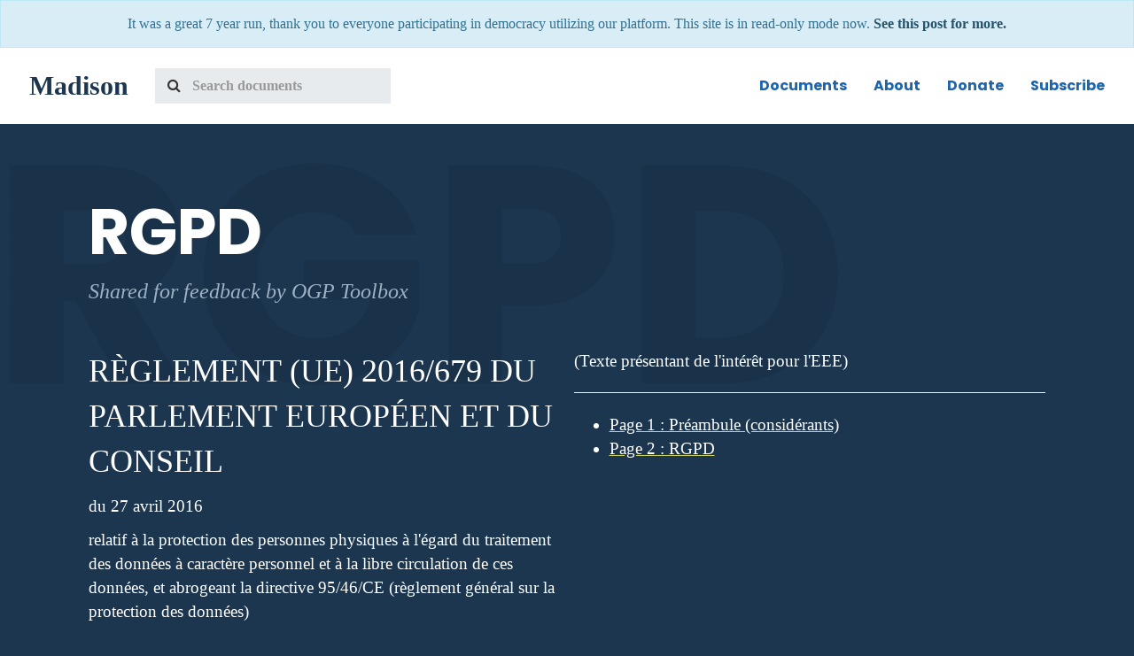

--- FILE ---
content_type: text/html;charset=UTF-8
request_url: https://mymadison.io/documents/rgpd
body_size: 47069
content:
<!DOCTYPE html><html lang="en" class=" cssvhunit cssvwunit flexbox no-flexboxtweener"><head>
  <meta content="text/html;charset=utf-8" http-equiv="content-type">
  <meta charset="utf-8">
  <meta content="IE=edge" http-equiv="X-UA-Compatible">
  <meta content="width=device-width, initial-scale=1" name="viewport">
  <meta content="dpuZqNnZ329S36uYrhimphJNxDahFF0uIwGLwYIx" name="csrf-token">
  <title>
   RGPD | Madison
  </title>
  <meta content="Madison" property="og:site_name">
  <meta content="RGPD" property="og:title">
  <meta content="rgpd.html" property="og:url">
  <meta content="RÈGLEMENT (UE) 2016/679 DU PARLEMENT EUROPÉEN ET DU CONSEIL
du 27 avril 2016
relatif à ..." property="og:description">
  <link href="../apple-touch-icon.png" rel="apple-touch-icon" sizes="180x180">
  <link href="../favicon-32x32.png" rel="icon" sizes="32x32" type="image/png">
  <link href="../favicon-16x16.png" rel="icon" sizes="16x16" type="image/png">
  <link href="../manifest.json" rel="manifest">
  <link color="#5bbad5" href="../safari-pinned-tab.svg" rel="mask-icon">
  <meta content="#ffffff" name="theme-color">
  <link href="https://fonts.googleapis.com/css?family=Droid+Serif|Poppins:400,700" rel="stylesheet">
  <link href="../build/css/app-ca8f8ec390.css" rel="stylesheet">
  
 <style id="annotator-dynamic-style">.annotator-adder, .annotator-outer, .annotator-notice {
  z-index: 1021;
}
.annotator-filter {
  z-index: 1011;
}</style></head>
 <body>
  <div class="dark-content" id="app">
   <div class="alert alert-info alert-important" id="read-only-banner" role="alert" style="margin-bottom: 0; text-align: center;">
    It was a great 7 year run, thank you to everyone participating in democracy utilizing our platform. This site is in read-only mode now.
    <a class="alert-link" href="https://medium.com/@OpenGovFdn/say-goodbye-to-madison-84629ce013a0">
     See this post for more.
    </a>
   </div>
   <nav class="navbar navbar-static-top" id="main-nav">
    <div class="container-fluid">
     <div class="navbar-header">
      <button class="navbar-toggle collapsed" data-target="#app-navbar-collapse" data-toggle="collapse" type="button">
       <span class="sr-only">
        Toggle Navigation
       </span>
       <span class="icon-bar">
       </span>
       <span class="icon-bar">
       </span>
       <span class="icon-bar">
       </span>
      </button>
      <a class="navbar-brand" href="/">
       Madison
      </a>
     </div>
     <div class="collapse navbar-collapse" id="app-navbar-collapse">
      <ul class="nav navbar-nav">
       <li>
        <form accept-charset="UTF-8" action="https://mymadison.io/documents" class="navbar-form" method="GET">
         <div class="input-group">
          <div class="input-group-btn">
           <button class="btn btn-default" type="submit">
            <i aria-hidden="true" class="fa fa-search">
            </i>
           </button>
          </div>
          <input class="form-control" name="q" placeholder="Search documents" type="text">
         </div>
        </form>
       </li>
      </ul>
      <ul class="nav navbar-nav navbar-right">
       <li>
        <a href="/documents">
         Documents
        </a>
       </li>
       <li>
        <a href="/pages/about">
         About
        </a>
       </li>
       <li>
        <a href="https://www.paypal.com/cgi-bin/webscr?cmd=_s-xclick&amp;hosted_button_id=5XHFT7UGRZFH4">
         Donate
        </a>
       </li>
       <li>
        <a href="http://opengovfoundation.us6.list-manage.com/subscribe?u=9d450bf68b3df1185fc9f62b2&amp;id=40a5a16e19">
         Subscribe
        </a>
       </li>
      </ul>
     </div>
    </div>
   </nav>
   <div id="content">
    <div class="container">
     <div class="alert alert-warning alert-important browser-support hidden" role="alert">
      Your browser does not support needed features for Madison to function properly. Please upgrade to a modern browser.
     </div>
    </div>
    <div class="container">
     <div id="doc-header">
      <span aria-hidden="true" class="background-title visible-lg">
       RGPD
      </span>
      <h1>
       RGPD
      </h1>
      <p class="sponsors">
       Shared for feedback by OGP Toolbox
      </p>
      <div class="introtext">
       <p>
        RÈGLEMENT (UE) 2016/679 DU PARLEMENT EUROPÉEN ET DU CONSEIL
       </p>
       <p>
        du 27 avril 2016
       </p>
       <p>
        relatif à la protection des personnes physiques à l'égard du traitement des données à caractère personnel et à la libre circulation de ces données, et abrogeant la directive 95/46/CE (règlement général sur la protection des données)
       </p>
       <p>
        (Texte présentant de l'intérêt pour l'EEE)
       </p>
       <hr>
       <ul>
        <li>
         <a href="/documents/rgpd2679?page=1#page_content">
          Page 1 : Préambule (considérants)
         </a>
        </li>
        <li>
         <a href="/documents/rgpd4658?page=2#page_content">
          Page 2 : RGPD
         </a>
        </li>
       </ul>
      </div>
     </div>
     <div id="doc-content">
      <div class="text-center">
       <span class="read-the-document-badge">
        <span>
         Read
        </span>
        <span>
         <span>
          the
         </span>
        </span>
        <span>
         document
        </span>
       </span>
      </div>
      <div class="row">
       <div class="col-xs-12 col-sm-8 col-sm-offset-2 text-center">
        <h1 class="document-title">
         RGPD
        </h1>
       </div>
      </div>
      <div class="row">
       <div class="col-xs-12 text-center">
        <div class="support-btns">
         <div class="support-btn" role="group">
          <form accept-charset="UTF-8" action="https://mymadison.io/documents/rgpd/support" method="POST">
           <input name="_method" type="hidden" value="PUT">
           <input name="_token" type="hidden" value="dpuZqNnZ329S36uYrhimphJNxDahFF0uIwGLwYIx">
           <input name="support" type="hidden" value="1">
           <button class="btn support " disabled="" type="submit">
            <i aria-hidden="true" class="fa fa-thumbs-up">
            </i>
            I support this document
            <span class="count">
             1
            </span>
           </button>
          </form>
         </div>
         <div class="separator">
         </div>
         <div class="oppose-btn" role="group">
          <form accept-charset="UTF-8" action="https://mymadison.io/documents/rgpd/support" method="POST">
           <input name="_method" type="hidden" value="PUT">
           <input name="_token" type="hidden" value="dpuZqNnZ329S36uYrhimphJNxDahFF0uIwGLwYIx">
           <input name="support" type="hidden" value="0">
           <button class="btn oppose " disabled="" type="submit">
            <i aria-hidden="true" class="fa fa-thumbs-down">
            </i>
            I oppose this document
            <span class="count">
             0
            </span>
           </button>
          </form>
         </div>
        </div>
       </div>
      </div>
      <div class="row">
       <div class="col-md-3 panel hidden-sm hidden-xs small" id="document-outline">
        <ul class="nav affix-top">
        <li><a href="#toc-heading-0">
          Préambule (considérants)
         </a><ul class="nav"><li><a href="#toc-heading-1">
          (1)
         </a></li><li><a href="#toc-heading-2">
          (2)
         </a></li><li><a href="#toc-heading-3">
          (3)
         </a></li><li><a href="#toc-heading-4">
          (4)
         </a></li><li><a href="#toc-heading-5">
          (5)
         </a></li><li><a href="#toc-heading-6">
          (6)
         </a></li><li><a href="#toc-heading-7">
          (7)
         </a></li><li><a href="#toc-heading-8">
          (8)
         </a></li><li><a href="#toc-heading-9">
          (9)
         </a></li><li><a href="#toc-heading-10">
          (10)
         </a></li><li><a href="#toc-heading-11">
          (11)
         </a></li><li><a href="#toc-heading-12">
          (12)
         </a></li><li><a href="#toc-heading-13">
          (13)
         </a></li><li><a href="#toc-heading-14">
          (14)
         </a></li><li><a href="#toc-heading-15">
          (15)
         </a></li><li><a href="#toc-heading-16">
          (16)
         </a></li><li><a href="#toc-heading-17">
          (17)
         </a></li><li><a href="#toc-heading-18">
          (18)
         </a></li><li><a href="#toc-heading-19">
          (19)
         </a></li><li><a href="#toc-heading-20">
          (20)
         </a></li><li><a href="#toc-heading-21">
          (21)
         </a></li><li><a href="#toc-heading-22">
          (22)
         </a></li><li><a href="#toc-heading-23">
          (23)
         </a></li><li><a href="#toc-heading-24">
          (24)
         </a></li><li><a href="#toc-heading-25">
          (25)
         </a></li><li><a href="#toc-heading-26">
          (26)
         </a></li><li><a href="#toc-heading-27">
          (27)
         </a></li><li><a href="#toc-heading-28">
          (28)
         </a></li><li><a href="#toc-heading-29">
          (29)
         </a></li><li><a href="#toc-heading-30">
          (30)
         </a></li><li><a href="#toc-heading-31">
          (31)
         </a></li><li><a href="#toc-heading-32">
          (32)
         </a></li><li><a href="#toc-heading-33">
          (33)
         </a></li><li><a href="#toc-heading-34">
          (34)
         </a></li><li><a href="#toc-heading-35">
          (35)
         </a></li><li><a href="#toc-heading-36">
          (36)
         </a></li><li><a href="#toc-heading-37">
          (37)
         </a></li><li><a href="#toc-heading-38">
          (38)
         </a></li><li><a href="#toc-heading-39">
          (39)
         </a></li><li><a href="#toc-heading-40">
          (40)
         </a></li><li><a href="#toc-heading-41">
          (41)
         </a></li><li><a href="#toc-heading-42">
          (42)
         </a></li><li><a href="#toc-heading-43">
          (43)
         </a></li><li><a href="#toc-heading-44">
          (44)
         </a></li><li><a href="#toc-heading-45">
          (45)
         </a></li><li><a href="#toc-heading-46">
          (46)
         </a></li><li><a href="#toc-heading-47">
          (47)
         </a></li><li><a href="#toc-heading-48">
          (48)
         </a></li><li><a href="#toc-heading-49">
          (49)
         </a></li><li><a href="#toc-heading-50">
          (50)
         </a></li><li><a href="#toc-heading-51">
          (51)
         </a></li><li><a href="#toc-heading-52">
          (52)
         </a></li><li><a href="#toc-heading-53">
          (53)
         </a></li><li><a href="#toc-heading-54">
          (54)
         </a></li><li><a href="#toc-heading-55">
          (55)
         </a></li><li><a href="#toc-heading-56">
          (56)
         </a></li><li><a href="#toc-heading-57">
          (57)
         </a></li><li><a href="#toc-heading-58">
          (58)
         </a></li><li><a href="#toc-heading-59">
          (59)
         </a></li><li><a href="#toc-heading-60">
          (60)
         </a></li><li><a href="#toc-heading-61">
          (61)
         </a></li><li><a href="#toc-heading-62">
          (62)
         </a></li><li><a href="#toc-heading-63">
          (63)
         </a></li><li><a href="#toc-heading-64">
          (64)
         </a></li><li><a href="#toc-heading-65">
          (65)
         </a></li><li><a href="#toc-heading-66">
          (66)
         </a></li><li><a href="#toc-heading-67">
          (67)
         </a></li><li><a href="#toc-heading-68">
          (68)
         </a></li><li><a href="#toc-heading-69">
          (69)
         </a></li><li><a href="#toc-heading-70">
          (70)
         </a></li><li><a href="#toc-heading-71">
          (71)
         </a></li><li><a href="#toc-heading-72">
          (72)
         </a></li><li><a href="#toc-heading-73">
          (73)
         </a></li><li><a href="#toc-heading-74">
          (74)
         </a></li><li><a href="#toc-heading-75">
          (75)
         </a></li><li><a href="#toc-heading-76">
          (76)
         </a></li><li><a href="#toc-heading-77">
          (77)
         </a></li><li><a href="#toc-heading-78">
          (78)
         </a></li><li><a href="#toc-heading-79">
          (79)
         </a></li><li><a href="#toc-heading-80">
          (80)
         </a></li><li><a href="#toc-heading-81">
          (81)
         </a></li><li><a href="#toc-heading-82">
          (82)
         </a></li><li><a href="#toc-heading-83">
          (83)
         </a></li><li><a href="#toc-heading-84">
          (84)
         </a></li><li><a href="#toc-heading-85">
          (85)
         </a></li><li><a href="#toc-heading-86">
          (86)
         </a></li><li><a href="#toc-heading-87">
          (87)
         </a></li><li><a href="#toc-heading-88">
          (88)
         </a></li><li><a href="#toc-heading-89">
          (89)
         </a></li><li><a href="#toc-heading-90">
          (90)
         </a></li><li><a href="#toc-heading-91">
          (91)
         </a></li><li><a href="#toc-heading-92">
          (92)
         </a></li><li><a href="#toc-heading-93">
          (93)
         </a></li><li><a href="#toc-heading-94">
          (94)
         </a></li><li><a href="#toc-heading-95">
          (95)
         </a></li><li><a href="#toc-heading-96">
          (96)
         </a></li><li><a href="#toc-heading-97">
          (97)
         </a></li><li><a href="#toc-heading-98">
          (98)
         </a></li><li><a href="#toc-heading-99">
          (99)
         </a></li><li><a href="#toc-heading-100">
          (100)
         </a></li><li><a href="#toc-heading-101">
          (101)
         </a></li><li><a href="#toc-heading-102">
          (102)
         </a></li><li><a href="#toc-heading-103">
          (103)
         </a></li><li><a href="#toc-heading-104">
          (104)
         </a></li><li><a href="#toc-heading-105">
          (105)
         </a></li><li><a href="#toc-heading-106">
          (106)
         </a></li><li><a href="#toc-heading-107">
          (107)
         </a></li><li><a href="#toc-heading-108">
          (108)
         </a></li><li><a href="#toc-heading-109">
          (109)
         </a></li><li><a href="#toc-heading-110">
          (110)
         </a></li><li><a href="#toc-heading-111">
          (111)
         </a></li><li><a href="#toc-heading-112">
          (112)
         </a></li><li><a href="#toc-heading-113">
          (113)
         </a></li><li><a href="#toc-heading-114">
          (114)
         </a></li><li><a href="#toc-heading-115">
          (115)
         </a></li><li><a href="#toc-heading-116">
          (116)
         </a></li><li><a href="#toc-heading-117">
          (117)
         </a></li><li><a href="#toc-heading-118">
          (118)
         </a></li><li><a href="#toc-heading-119">
          (119)
         </a></li><li><a href="#toc-heading-120">
          (120)
         </a></li><li><a href="#toc-heading-121">
          (121)
         </a></li><li><a href="#toc-heading-122">
          (122)
         </a></li><li><a href="#toc-heading-123">
          (123)
         </a></li><li><a href="#toc-heading-124">
          (124)
         </a></li><li><a href="#toc-heading-125">
          (125)
         </a></li><li><a href="#toc-heading-126">
          (126)
         </a></li><li><a href="#toc-heading-127">
          (127)
         </a></li><li><a href="#toc-heading-128">
          (128)
         </a></li><li><a href="#toc-heading-129">
          (129)
         </a></li><li><a href="#toc-heading-130">
          (130)
         </a></li><li><a href="#toc-heading-131">
          (131)
         </a></li><li><a href="#toc-heading-132">
          (132)
         </a></li><li><a href="#toc-heading-133">
          (133)
         </a></li><li><a href="#toc-heading-134">
          (134)
         </a></li><li><a href="#toc-heading-135">
          (135)
         </a></li><li><a href="#toc-heading-136">
          (136)
         </a></li><li><a href="#toc-heading-137">
          (137)
         </a></li><li><a href="#toc-heading-138">
          (138)
         </a></li><li><a href="#toc-heading-139">
          (139)
         </a></li><li><a href="#toc-heading-140">
          (140)
         </a></li><li><a href="#toc-heading-141">
          (141)
         </a></li><li><a href="#toc-heading-142">
          (142)
         </a></li><li><a href="#toc-heading-143">
          (143)
         </a></li><li><a href="#toc-heading-144">
          (144)
         </a></li><li><a href="#toc-heading-145">
          (145)
         </a></li><li><a href="#toc-heading-146">
          (146)
         </a></li><li><a href="#toc-heading-147">
          (147)
         </a></li><li><a href="#toc-heading-148">
          (148)
         </a></li><li><a href="#toc-heading-149">
          (149)
         </a></li><li><a href="#toc-heading-150">
          (150)
         </a></li><li><a href="#toc-heading-151">
          (151)
         </a></li><li><a href="#toc-heading-152">
          (152)
         </a></li><li><a href="#toc-heading-153">
          (153)
         </a></li><li><a href="#toc-heading-154">
          (154)
         </a></li><li><a href="#toc-heading-155">
          (155)
         </a></li><li><a href="#toc-heading-156">
          (156)
         </a></li><li><a href="#toc-heading-157">
          (157)
         </a></li><li><a href="#toc-heading-158">
          (158)
         </a></li><li><a href="#toc-heading-159">
          (159)
         </a></li><li><a href="#toc-heading-160">
          (160)
         </a></li><li><a href="#toc-heading-161">
          (161)
         </a></li><li><a href="#toc-heading-162">
          (162)
         </a></li><li><a href="#toc-heading-163">
          (163)
         </a></li><li><a href="#toc-heading-164">
          (164)
         </a></li><li><a href="#toc-heading-165">
          (165)
         </a></li><li><a href="#toc-heading-166">
          (166)
         </a></li><li><a href="#toc-heading-167">
          (167)
         </a></li><li><a href="#toc-heading-168">
          (168)
         </a></li><li><a href="#toc-heading-169">
          (169)
         </a></li><li><a href="#toc-heading-170">
          (170)
         </a></li><li><a href="#toc-heading-171">
          (171)
         </a></li><li><a href="#toc-heading-172">
          (172)
         </a></li><li><a href="#toc-heading-173">
          (173)
         </a></li></ul></li></ul>
       </div>
       <div class="col-md-8 col-sm-11">
        <section id="page_content"><div class="annotator-wrapper">
         <h1 id="toc-heading-0">
          Préambule (considérants)
         </h1>
         <p>
          LE PARLEMENT EUROPÉEN ET LE CONSEIL DE L'UNION EUROPÉENNE,
         </p>
         <p>
          vu le traité sur le fonctionnement de l'Union européenne, et notamment son article 16,
         </p>
         <p>
          vu la proposition de la Commission européenne,
         </p>
         <p>
          après transmission du projet d'acte législatif aux parlements nationaux,
         </p>
         <p>
          vu l'avis du Comité économique et social européen (1),
         </p>
         <p>
          vu l'avis du Comité des régions (2),
         </p>
         <p>
          statuant conformément à la procédure législative ordinaire (3),
         </p>
         <p>
          considérant ce qui suit:
         </p>
         <h2 id="toc-heading-1">
          (1)
         </h2>
         <p>
          La protection des personnes physiques à l'égard du traitement des données à caractère personnel est un droit fondamental. L'article 8, paragraphe 1, de la Charte des droits fondamentaux de l'Union européenne (ci-après dénommée «Charte») et l'article 16, paragraphe 1, du traité sur le fonctionnement de l'Union européenne disposent que toute personne a droit à la protection des données à caractère personnel la concernant.
         </p>
         <h2 id="toc-heading-2">
          (2)
         </h2>
         <p>
          Les principes et les règles régissant la protection des personnes physiques à l'égard du traitement des données à caractère personnel les concernant devraient, quelle que soit la nationalité ou la résidence de ces personnes physiques, respecter leurs libertés et droits fondamentaux, en particulier leur droit à la protection des données à caractère personnel. Le présent règlement vise à contribuer à la réalisation d'un espace de liberté, de sécurité et de justice et d'une union économique, au progrès économique et social, à la consolidation et à la convergence des économies au sein du marché intérieur, ainsi qu'au bien-être des personnes physiques.
         </p>
         <h2 id="toc-heading-3">
          (3)
         </h2>
         <p>
          La directive 95/46/CE du Parlement européen et du Conseil (4) vise à harmoniser la protection des libertés et droits fondamentaux des personnes physiques en ce qui concerne les activités de traitement et à assurer le libre flux des données à caractère personnel entre les États membres.
         </p>
         <h2 id="toc-heading-4">
          (4)
         </h2>
         <p>
          Le traitement des données à caractère personnel devrait être conçu pour servir l'humanité. Le droit à la protection des données à caractère personnel n'est pas un droit absolu; il doit être considéré par rapport à sa fonction dans la société et être mis en balance avec d'autres droits fondamentaux, conformément au principe de proportionnalité. Le présent règlement respecte tous les droits fondamentaux et observe les libertés et les principes reconnus par la Charte, consacrés par les traités, en particulier le respect de la vie privée et familiale, du domicile et des communications, la protection des données à caractère personnel, la liberté de pensée, de conscience et de religion, la liberté d'expression et d'information, la liberté d'entreprise, le droit à un recours effectif et à accéder à un tribunal impartial, et la diversité culturelle, religieuse et linguistique.
         </p>
         <h2 id="toc-heading-5">
          (5)
         </h2>
         <p>
          L'intégration économique et sociale résultant du fonctionnement du marché intérieur a conduit à une augmentation substantielle des flux transfrontaliers de données à caractère personnel. Les échanges de données à caractère personnel entre acteurs publics et privés, y compris les personnes physiques, les associations et les entreprises, se sont intensifiés dans l'ensemble de l'Union. Le droit de l'Union appelle les autorités nationales des États membres à coopérer et à échanger des données à caractère personnel, afin d'être en mesure de remplir leurs missions ou d'accomplir des tâches pour le compte d'une autorité d'un autre État membre.
         </p>
         <h2 id="toc-heading-6">
          (6)
         </h2>
         <p>
          L'évolution rapide des technologies et la mondialisation ont créé de nouveaux enjeux pour la protection des données à caractère personnel. L'ampleur de la collecte et du partage de données à caractère personnel a augmenté de manière importante. Les technologies permettent tant aux entreprises privées qu'aux autorités publiques d'utiliser les données à caractère personnel comme jamais auparavant dans le cadre de leurs activités. De plus en plus, les personnes physiques rendent des informations les concernant accessibles publiquement et à un niveau mondial. Les technologies ont transformé à la fois l'économie et les rapports sociaux, et elles devraient encore faciliter le libre flux des données à caractère personnel au sein de l'Union et leur transfert vers des pays tiers et à des organisations internationales, tout en assurant un niveau élevé de protection des données à caractère personnel.
         </p>
         <h2 id="toc-heading-7">
          (7)
         </h2>
         <p>
          Ces évolutions requièrent un cadre de protection des données solide et plus cohérent dans l'Union, assorti d'une application rigoureuse des règles, car il importe de susciter la confiance qui permettra à l'économie numérique de se développer dans l'ensemble du marché intérieur. Les personnes physiques devraient avoir le contrôle des données à caractère personnel les concernant. La sécurité tant juridique que pratique devrait être renforcée pour les personnes physiques, les opérateurs économiques et les autorités publiques.
         </p>
         <h2 id="toc-heading-8">
          (8)
         </h2>
         <p>
          Lorsque le présent règlement dispose que le droit d'un État membre peut apporter des précisions ou des limitations aux règles qu'il prévoit, les États membres peuvent intégrer des éléments du présent règlement dans leur droit dans la mesure nécessaire pour garantir la cohérence et pour rendre les dispositions nationales compréhensibles pour les personnes auxquelles elles s'appliquent.
         </p>
         <h2 id="toc-heading-9">
          (9)
         </h2>
         <p>
          Si elle demeure satisfaisante en ce qui concerne ses objectifs et ses principes, la directive 95/46/CE n'a pas permis d'éviter une fragmentation de la mise en œuvre de la protection des données dans l'Union, une insécurité juridique ou le sentiment, largement répandu dans le public, que des risques importants pour la protection des personnes physiques subsistent, en particulier en ce qui concerne l'environnement en ligne. Les différences dans le niveau de protection des droits et libertés des personnes physiques, en particulier le droit à la protection des données à caractère personnel, à l'égard du traitement des données à caractère personnel dans les États membres peuvent empêcher le libre flux de ces données dans l'ensemble de l'Union. Ces différences peuvent dès lors constituer un obstacle à l'exercice des activités économiques au niveau de l'Union, fausser la concurrence et empêcher les autorités de s'acquitter des obligations qui leur incombent en vertu du droit de l'Union. Ces différences dans le niveau de protection résultent de l'existence de divergences dans la mise en œuvre et l'application de la directive 95/46/CE.
         </p>
         <h2 id="toc-heading-10">
          (10)
         </h2>
         <p>
          Afin d'assurer un niveau cohérent et élevé de protection des personnes physiques et de lever les obstacles aux flux de données à caractère personnel au sein de l'Union, le niveau de protection des droits et des libertés des personnes physiques à l'égard du traitement de ces données devrait être équivalent dans tous les États membres. Il convient dès lors d'assurer une application cohérente et homogène des règles de protection des libertés et droits fondamentaux des personnes physiques à l'égard du traitement des données à caractère personnel dans l'ensemble de l'Union. En ce qui concerne le traitement de données à caractère personnel nécessaire au respect d'une obligation légale, à l'exécution d'une mission d'intérêt public ou relevant de l'exercice de l'autorité publique dont est investi le responsable du traitement, il y a lieu d'autoriser les États membres à maintenir ou à introduire des dispositions nationales destinées à préciser davantage l'application des règles du présent règlement. Parallèlement à la législation générale et horizontale relative à la protection des données mettant en œuvre la directive 95/46/CE, il existe, dans les États membres, plusieurs législations sectorielles spécifiques dans des domaines qui requièrent des dispositions plus précises. Le présent règlement laisse aussi aux États membres une marge de manœuvre pour préciser ses règles, y compris en ce qui concerne le traitement de catégories particulières de données à caractère personnel (ci-après dénommées «données sensibles»). À cet égard, le présent règlement n'exclut pas que le droit des États membres précise les circonstances des situations particulières de traitement y compris en fixant de manière plus précise les conditions dans lesquelles le traitement de données à caractère personnel est licite.
         </p>
         <h2 id="toc-heading-11">
          (11)
         </h2>
         <p>
          Une protection effective des données à caractère personnel dans l'ensemble de l'Union exige de renforcer et de préciser les droits des personnes concernées et les obligations de ceux qui effectuent et déterminent le traitement des données à caractère personnel, ainsi que de prévoir, dans les États membres, des pouvoirs équivalents de surveillance et de contrôle du respect des règles relatives à la protection des données à caractère personnel et des sanctions équivalentes pour les violations.
         </p>
         <h2 id="toc-heading-12">
          (12)
         </h2>
         <p>
          L'article 16, paragraphe 2, du traité sur le fonctionnement de l'Union européenne donne mandat au Parlement européen et au Conseil pour fixer les règles relatives à la protection des personnes physiques à l'égard du traitement des données à caractère personnel ainsi que les règles relatives à la libre circulation des données à caractère personnel.
         </p>
         <h2 id="toc-heading-13">
          (13)
         </h2>
         <p>
          Afin d'assurer un niveau cohérent de protection des personnes physiques dans l'ensemble de l'Union, et d'éviter que des divergences n'entravent la libre circulation des données à caractère personnel au sein du marché intérieur, un règlement est nécessaire pour garantir la sécurité juridique et la transparence aux opérateurs économiques, y compris les micro, petites et moyennes entreprises, pour offrir aux personnes physiques de tous les États membres un même niveau de droits opposables et d'obligations et de responsabilités pour les responsables du traitement et les sous-traitants, et pour assurer une surveillance cohérente du traitement des données à caractère personnel, et des sanctions équivalentes dans tous les États membres, ainsi qu'une coopération efficace entre les autorités de contrôle des différents États membres. Pour que le marché intérieur fonctionne correctement, il est nécessaire que la libre circulation des données à caractère personnel au sein de l'Union ne soit ni limitée ni interdite pour des motifs liés à la protection des personnes physiques à l'égard du traitement des données à caractère personnel. Pour tenir compte de la situation particulière des micro, petites et moyennes entreprises, le présent règlement comporte une dérogation pour les organisations occupant moins de 250 employés en ce qui concerne la tenue de registres. Les institutions et organes de l'Union, et les États membres et leurs autorités de contrôle sont en outre encouragés à prendre en considération les besoins spécifiques des micro, petites et moyennes entreprises dans le cadre de l'application du présent règlement. Pour définir la notion de micro, petites et moyennes entreprises, il convient de se baser sur l'article 2 de l'annexe de la recommandation 2003/361/CE de la Commission (5).
         </p>
         <h2 id="toc-heading-14">
          (14)
         </h2>
         <p id="annotationGroup-1">
          La protection conférée par le pr<span class="annotator-hl" data-annotation-id="Feo3ZkNOZmI">ésent règlem</span>ent devrait s'appliquer aux personnes physiques, indépendamment de leur nationalité ou de leur lieu de résidence, en ce qui concerne le traitement de leurs données à caractère personnel. Le présent règlement ne couvre pas le traitement des données à caractère personnel qui concernent les personnes morales, et en particulier des entreprises dotées de la personnalité juridique, y compris le nom, la forme juridique et les coordonnées de la personne morale.
         </p>
         <h2 id="toc-heading-15">
          (15)
         </h2>
         <p>
          Afin d'éviter de créer un risque grave de contournement, la protection des personnes physiques devrait être neutre sur le plan technologique et ne devrait pas dépendre des techniques utilisées. Elle devrait s'appliquer aux traitements de données à caractère personnel à l'aide de procédés automatisés ainsi qu'aux traitements manuels, si les données à caractère personnel sont contenues ou destinées à être contenues dans un fichier. Les dossiers ou ensembles de dossiers de même que leurs couvertures, qui ne sont pas structurés selon des critères déterminés ne devraient pas relever du champ d'application du présent règlement.
         </p>
         <h2 id="toc-heading-16">
          (16)
         </h2>
         <p>
          Le présent règlement ne s'applique pas à des questions de protection des libertés et droits fondamentaux ou de libre flux des données à caractère personnel concernant des activités qui ne relèvent pas du champ d'application du droit de l'Union, telles que les activités relatives à la sécurité nationale. Le présent règlement ne s'applique pas au traitement des données à caractère personnel par les États membres dans le contexte de leurs activités ayant trait à la politique étrangère et de sécurité commune de l'Union.
         </p>
         <h2 id="toc-heading-17">
          (17)
         </h2>
         <p>
          Le règlement (CE) no 45/2001 du Parlement européen et du Conseil (6) s'applique au traitement des données à caractère personnel par les institutions, organes et organismes de l'Union. Le règlement (CE) no 45/2001 et les autres actes juridiques de l'Union applicables audit traitement des données à caractère personnel devraient être adaptés aux principes et aux règles fixés dans le présent règlement et appliqués à la lumière du présent règlement. Pour mettre en place un cadre de protection des données solide et cohérent dans l'Union, il convient, après l'adoption du présent règlement, d'apporter les adaptations nécessaires au règlement (CE) no 45/2001 de manière à ce que celles-ci s'appliquent en même temps que le présent règlement.
         </p>
         <h2 id="toc-heading-18">
          (18)
         </h2>
         <p>
          Le présent règlement ne s'applique pas aux traitements de données à caractère personnel effectués par une personne physique au cours d'activités strictement personnelles ou domestiques, et donc sans lien avec une activité professionnelle ou commerciale. Les activités personnelles ou domestiques pourraient inclure l'échange de correspondance et la tenue d'un carnet d'adresses, ou l'utilisation de réseaux sociaux et les activités en ligne qui ont lieu dans le cadre de ces activités. Toutefois, le présent règlement s'applique aux responsables du traitement ou aux sous-traitants qui fournissent les moyens de traiter des données à caractère personnel pour de telles activités personnelles ou domestiques.
         </p>
         <h2 id="toc-heading-19">
          (19)
         </h2>
         <p>
          La protection des personnes physiques à l'égard du traitement des données à caractère personnel par les autorités compétentes à des fins de prévention et de détection des infractions pénales, d'enquêtes et de poursuites en la matière ou d'exécution de sanctions pénales, y compris la protection contre les menaces pour la sécurité publique et la prévention de telles menaces et la libre circulation de ces données, fait l'objet d'un acte juridique spécifique de l'Union. Le présent règlement ne devrait dès lors pas s'appliquer aux activités de traitement effectuées à ces fins. Toutefois, les données à caractère personnel traitées par des autorités publiques en vertu du présent règlement devraient, lorsqu'elles sont utilisées à ces fins, être régies par un acte juridique de l'Union plus spécifique, à savoir la directive (UE) 2016/680 du Parlement européen et du Conseil (7). Les États membres peuvent confier à des autorités compétentes au sens de la directive (UE) 2016/680 des missions qui ne sont pas nécessairement effectuées à des fins de prévention et de détection des infractions pénales, d'enquêtes et de poursuites en la matière ou d'exécution de sanctions pénales, y compris la protection contre les menaces pour la sécurité publique et la prévention de telles menaces, de manière à ce que le traitement de données à caractère personnel à ces autres fins, pour autant qu'il relève du champ d'application du droit de l'Union, relève du champ d'application du présent règlement.
         </p>
         <p>
          En ce qui concerne le traitement de données à caractère personnel par ces autorités compétentes à des fins relevant du champ d'application du présent règlement, les États membres devraient pouvoir maintenir ou introduire des dispositions plus spécifiques pour adapter l'application des règles du présent règlement. Ces dispositions peuvent déterminer plus précisément les exigences spécifiques au traitement de données à caractère personnel par ces autorités compétentes à ces autres fins, compte tenu de la structure constitutionnelle, organisationnelle et administrative de l'État membre concerné. Lorsque le traitement de données à caractère personnel par des organismes privés relève du champ d'application du présent règlement, celui-ci devrait prévoir la possibilité pour les États membres, sous certaines conditions, de limiter par la loi certaines obligations et certains droits lorsque cette limitation constitue une mesure nécessaire et proportionnée dans une société démocratique pour garantir des intérêts spécifiques importants tels que la sécurité publique, ainsi que la prévention et la détection des infractions pénales, les enquêtes et les poursuites en la matière ou l'exécution de sanctions pénales, y compris la protection contre les menaces pour la sécurité publique et la prévention de telles menaces. Cela est pertinent, par exemple, dans le cadre de la lutte contre le blanchiment d'argent ou des activités des laboratoires de police scientifique.
         </p>
         <h2 id="toc-heading-20">
          (20)
         </h2>
         <p>
          Bien que le présent règlement s'applique, entre autres, aux activités des juridictions et autres autorités judiciaires, le droit de l'Union ou le droit des États membres pourrait préciser les opérations et procédures de traitement en ce qui concerne le traitement des données à caractère personnel par les juridictions et autres autorités judiciaires. La compétence des autorités de contrôle ne devrait pas s'étendre au traitement de données à caractère personnel effectué par les juridictions dans l'exercice de leur fonction juridictionnelle, afin de préserver l'indépendance du pouvoir judiciaire dans l'accomplissement de ses missions judiciaires, y compris lorsqu'il prend des décisions. Il devrait être possible de confier le contrôle de ces opérations de traitement de données à des organes spécifiques au sein de l'appareil judiciaire de l'État membre, qui devraient notamment garantir le respect des règles du présent règlement, sensibiliser davantage les membres du pouvoir judiciaire aux obligations qui leur incombent en vertu du présent règlement et traiter les réclamations concernant ces opérations de traitement de données.
         </p>
         <h2 id="toc-heading-21">
          (21)
         </h2>
         <p>
          Le présent règlement s'applique sans préjudice de l'application de la directive 2000/31/CE du Parlement européen et du Conseil (8), et notamment du régime de responsabilité des prestataires de services intermédiaires prévu dans ses articles 12 à 15. Cette directive a pour objectif de contribuer au bon fonctionnement du marché intérieur en assurant la libre circulation des services de la société de l'information entre les États membres.
         </p>
         <h2 id="toc-heading-22">
          (22)
         </h2>
         <p>
          Tout traitement de données à caractère personnel qui a lieu dans le cadre des activités d'un établissement d'un responsable du traitement ou d'un sous-traitant sur le territoire de l'Union devrait être effectué conformément au présent règlement, que le traitement lui-même ait lieu ou non dans l'Union. L'établissement suppose l'exercice effectif et réel d'une activité au moyen d'un dispositif stable. La forme juridique retenue pour un tel dispositif, qu'il s'agisse d'une succursale ou d'une filiale ayant la personnalité juridique, n'est pas déterminante à cet égard.
         </p>
         <h2 id="toc-heading-23">
          (23)
         </h2>
         <p>
          Afin de garantir qu'une personne physique ne soit pas exclue de la protection à laquelle elle a droit en vertu du présent règlement, le traitement de données à caractère personnel relatives à des personnes concernées qui se trouvent dans l'Union par un responsable du traitement ou un sous-traitant qui n'est pas établi dans l'Union devrait être soumis au présent règlement lorsque les activités de traitement sont liées à l'offre de biens ou de services à ces personnes, qu'un paiement soit exigé ou non. Afin de déterminer si un tel responsable du traitement ou sous-traitant offre des biens ou des services à des personnes concernées qui se trouvent dans l'Union, il y a lieu d'établir s'il est clair que le responsable du traitement ou le sous-traitant envisage d'offrir des services à des personnes concernées dans un ou plusieurs États membres de l'Union. Alors que la simple accessibilité du site internet du responsable du traitement, d'un sous-traitant ou d'un intermédiaire dans l'Union, d'une adresse électronique ou d'autres coordonnées, ou l'utilisation d'une langue généralement utilisée dans le pays tiers où le responsable du traitement est établi ne suffit pas pour établir cette intention, des facteurs tels que l'utilisation d'une langue ou d'une monnaie d'usage courant dans un ou plusieurs États membres, avec la possibilité de commander des biens et des services dans cette autre langue ou la mention de clients ou d'utilisateurs qui se trouvent dans l'Union, peuvent indiquer clairement que le responsable du traitement envisage d'offrir des biens ou des services à des personnes concernées dans l'Union.
         </p>
         <h2 id="toc-heading-24">
          (24)
         </h2>
         <p id="annotationGroup-2">
          Le traitement de données à caractère person<span class="annotator-hl" data-annotation-id="FepNyuYpUDI">nel de personnes concern</span>ées qui se trouvent dans l'Union par un responsable du traitement ou un sous-traitant qui n'est pas établi dans l'Union devrait également être soumis au présent règlement lorsque ledit traitement est lié au suivi du comportement de ces personnes dans la mesure où il s'agit de leur comportement au sein de l'Union. Afin de déterminer si une activité de traitement peut être considérée comme un suivi du comportement des personnes concernées, il y a lieu d'établir si les personnes physiques sont suivies sur internet, ce qui comprend l'utilisation ultérieure éventuelle de techniques de traitement des données à caractère personnel qui consistent en un profilage d'une personne physique, afin notamment de prendre des décisions la concernant ou d'analyser ou de prédire ses préférences, ses comportements et ses dispositions d'esprit.
         </p>
         <h2 id="toc-heading-25">
          (25)
         </h2>
         <p>
          Lorsque le droit d'un État membre s'applique en vertu du droit international public, le présent règlement devrait s'appliquer également à un responsable du traitement qui n'est pas établi dans l'Union, par exemple qui se trouve auprès de la représentation diplomatique ou consulaire d'un État membre.
         </p>
         <h2 id="toc-heading-26">
          (26)
         </h2>
         <p>
          Il y a lieu d'appliquer les principes relatifs à la protection des données à toute information concernant une personne physique identifiée ou identifiable. Les données à caractère personnel qui ont fait l'objet d'une pseudonymisation et qui pourraient être attribuées à une personne physique par le recours à des informations supplémentaires devraient être considérées comme des informations concernant une personne physique identifiable. Pour déterminer si une personne physique est identifiable, il convient de prendre en considération l'ensemble des moyens raisonnablement susceptibles d'être utilisés par le responsable du traitement ou par toute autre personne pour identifier la personne physique directement ou indirectement, tels que le ciblage. Pour établir si des moyens sont raisonnablement susceptibles d'être utilisés pour identifier une personne physique, il convient de prendre en considération l'ensemble des facteurs objectifs, tels que le coût de l'identification et le temps nécessaire à celle-ci, en tenant compte des technologies disponibles au moment du traitement et de l'évolution de celles-ci. Il n'y a dès lors pas lieu d'appliquer les principes relatifs à la protection des données aux informations anonymes, à savoir les informations ne concernant pas une personne physique identifiée ou identifiable, ni aux données à caractère personnel rendues anonymes de telle manière que la personne concernée ne soit pas ou plus identifiable. Le présent règlement ne s'applique, par conséquent, pas au traitement de telles informations anonymes, y compris à des fins statistiques ou de recherche.
         </p>
         <h2 id="toc-heading-27">
          (27)
         </h2>
         <p>
          Le présent règlement ne s'applique pas aux données à caractère personnel des personnes décédées. Les États membres peuvent prévoir des règles relatives au traitement des données à caractère personnel des personnes décédées.
         </p>
         <h2 id="toc-heading-28">
          (28)
         </h2>
         <p>
          La pseudonymisation des données à caractère personnel peut réduire les risques pour les personnes concernées et aider les responsables du traitement et les sous-traitants à remplir leurs obligations en matière de protection des données. L'introduction explicite de la pseudonymisation dans le présent règlement ne vise pas à exclure toute autre mesure de protection des données.
         </p>
         <h2 id="toc-heading-29">
          (29)
         </h2>
         <p>
          Afin d'encourager la pseudonymisation dans le cadre du traitement des données à caractère personnel, des mesures de pseudonymisation devraient être possibles chez un même responsable du traitement, tout en permettant une analyse générale, lorsque celui-ci a pris les mesures techniques et organisationnelles nécessaires afin de garantir, pour le traitement concerné, que le présent règlement est mis en œuvre, et que les informations supplémentaires permettant d'attribuer les données à caractère personnel à une personne concernée précise soient conservées séparément. Le responsable du traitement qui traite les données à caractère personnel devrait indiquer les personnes autorisées à cet effet chez un même responsable du traitement.
         </p>
         <h2 id="toc-heading-30">
          (30)
         </h2>
         <p>
          Les personnes physiques peuvent se voir associer, par les appareils, applications, outils et protocoles qu'elles utilisent, des identifiants en ligne tels que des adresses IP et des témoins de connexion («cookies») ou d'autres identifiants, par exemple des étiquettes d'identification par radiofréquence. Ces identifiants peuvent laisser des traces qui, notamment lorsqu'elles sont combinées aux identifiants uniques et à d'autres informations reçues par les serveurs, peuvent servir à créer des profils de personnes physiques et à identifier ces personnes.
         </p>
         <h2 id="toc-heading-31">
          (31)
         </h2>
         <p>
          Les autorités publiques auxquelles des données à caractère personnel sont communiquées conformément à une obligation légale pour l'exercice de leurs fonctions officielles, telles que les autorités fiscales et douanières, les cellules d'enquête financière, les autorités administratives indépendantes ou les autorités des marchés financiers responsables de la réglementation et de la surveillance des marchés de valeurs mobilières ne devraient pas être considérées comme des destinataires si elles reçoivent des données à caractère personnel qui sont nécessaires pour mener une enquête particulière dans l'intérêt général, conformément au droit de l'Union ou au droit d'un État membre. Les demandes de communication adressées par les autorités publiques devraient toujours être présentées par écrit, être motivées et revêtir un caractère occasionnel, et elles ne devraient pas porter sur l'intégralité d'un fichier ni conduire à l'interconnexion de fichiers. Le traitement des données à caractère personnel par les autorités publiques en question devrait être effectué dans le respect des règles applicables en matière de protection des données en fonction des finalités du traitement.
         </p>
         <h2 id="toc-heading-32">
          (32)
         </h2>
         <p>
          Le consentement devrait être donné par un acte positif clair par lequel la personne concernée manifeste de façon libre, spécifique, éclairée et univoque son accord au traitement des données à caractère personnel la concernant, par exemple au moyen d'une déclaration écrite, y compris par voie électronique, ou d'une déclaration orale. Cela pourrait se faire notamment en cochant une case lors de la consultation d'un site internet, en optant pour certains paramètres techniques pour des services de la société de l'information ou au moyen d'une autre déclaration ou d'un autre comportement indiquant clairement dans ce contexte que la personne concernée accepte le traitement proposé de ses données à caractère personnel. Il ne saurait dès lors y avoir de consentement en cas de silence, de cases cochées par défaut ou d'inactivité. Le consentement donné devrait valoir pour toutes les activités de traitement ayant la ou les mêmes finalités. Lorsque le traitement a plusieurs finalités, le consentement devrait être donné pour l'ensemble d'entre elles. Si le consentement de la personne concernée est donné à la suite d'une demande introduite par voie électronique, cette demande doit être claire et concise et ne doit pas inutilement perturber l'utilisation du service pour lequel il est accordé.
         </p>
         <h2 id="toc-heading-33">
          (33)
         </h2>
         <p>
          Souvent, il n'est pas possible de cerner entièrement la finalité du traitement des données à caractère personnel à des fins de recherche scientifique au moment de la collecte des données. Par conséquent, les personnes concernées devraient pouvoir donner leur consentement en ce qui concerne certains domaines de la recherche scientifique, dans le respect des normes éthiques reconnues en matière de recherche scientifique. Les personnes concernées devraient pouvoir donner leur consentement uniquement pour ce qui est de certains domaines de la recherche ou de certaines parties de projets de recherche, dans la mesure où la finalité visée le permet.
         </p>
         <h2 id="toc-heading-34">
          (34)
         </h2>
         <p>
          Les données génétiques devraient être définies comme les données à caractère personnel relatives aux caractéristiques génétiques héréditaires ou acquises d'une personne physique, résultant de l'analyse d'un échantillon biologique de la personne physique en question, notamment une analyse des chromosomes, de l'acide désoxyribonucléique (ADN) ou de l'acide ribonucléique (ARN), ou de l'analyse d'un autre élément permettant d'obtenir des informations équivalentes.
         </p>
         <h2 id="toc-heading-35">
          (35)
         </h2>
         <p>
          Les données à caractère personnel concernant la santé devraient comprendre l'ensemble des données se rapportant à l'état de santé d'une personne concernée qui révèlent des informations sur l'état de santé physique ou mentale passé, présent ou futur de la personne concernée. Cela comprend des informations sur la personne physique collectées lors de l'inscription de cette personne physique en vue de bénéficier de services de soins de santé ou lors de la prestation de ces services au sens de la directive 2011/24/UE du Parlement européen et du Conseil (9) au bénéfice de cette personne physique; un numéro, un symbole ou un élément spécifique attribué à une personne physique pour l'identifier de manière unique à des fins de santé; des informations obtenues lors du test ou de l'examen d'une partie du corps ou d'une substance corporelle, y compris à partir de données génétiques et d'échantillons biologiques; et toute information concernant, par exemple, une maladie, un handicap, un risque de maladie, les antécédents médicaux, un traitement clinique ou l'état physiologique ou biomédical de la personne concernée, indépendamment de sa source, qu'elle provienne par exemple d'un médecin ou d'un autre professionnel de la santé, d'un hôpital, d'un dispositif médical ou d'un test de diagnostic in vitro.
         </p>
         <h2 id="toc-heading-36">
          (36)
         </h2>
         <p>
          L'établissement principal d'un responsable du traitement dans l'Union devrait être le lieu de son administration centrale dans l'Union, à moins que les décisions quant aux finalités et aux moyens du traitement des données à caractère personnel soient prises dans un autre établissement du responsable du traitement dans l'Union, auquel cas cet autre établissement devrait être considéré comme étant l'établissement principal. L'établissement principal d'un responsable du traitement dans l'Union devrait être déterminé en fonction de critères objectifs et devrait supposer l'exercice effectif et réel d'activités de gestion déterminant les décisions principales quant aux finalités et aux moyens du traitement dans le cadre d'un dispositif stable. Ce critère ne devrait pas dépendre du fait que le traitement ait lieu à cet endroit. La présence et l'utilisation de moyens techniques et de technologies de traitement de données à caractère personnel ou d'activités de traitement ne constituent pas, en elles-mêmes, un établissement principal et ne sont, dès lors, pas des critères déterminants pour un établissement principal. L'établissement principal du sous-traitant devrait être le lieu de son administration centrale dans l'Union ou, s'il ne dispose pas d'une administration centrale dans l'Union, le lieu où se déroule l'essentiel des activités de traitement dans l'Union. Lorsque le responsable du traitement et le sous-traitant sont tous deux concernés, l'autorité de contrôle de l'État membre dans lequel le responsable du traitement a son établissement principal devrait rester l'autorité de contrôle chef de file compétente, mais l'autorité de contrôle du sous-traitant devrait être considérée comme étant une autorité de contrôle concernée et cette autorité de contrôle devrait participer à la procédure de coopération prévue par le présent règlement. En tout état de cause, les autorités de contrôle du ou des États membres dans lesquels le sous-traitant a un ou plusieurs établissements ne devraient pas être considérées comme étant des autorités de contrôle concernées lorsque le projet de décision ne concerne que le responsable du traitement. Lorsque le traitement est effectué par un groupe d'entreprises, l'établissement principal de l'entreprise qui exerce le contrôle devrait être considéré comme étant l'établissement principal du groupe d'entreprises, excepté lorsque les finalités et les moyens du traitement sont déterminés par une autre entreprise.
         </p>
         <h2 id="toc-heading-37">
          (37)
         </h2>
         <p>
          Un groupe d'entreprises devrait couvrir une entreprise qui exerce le contrôle et ses entreprises contrôlées, la première devant être celle qui peut exercer une influence dominante sur les autres entreprises du fait, par exemple, de la détention du capital, d'une participation financière ou des règles qui la régissent, ou du pouvoir de faire appliquer les règles relatives à la protection des données à caractère personnel. Une entreprise qui contrôle le traitement de données à caractère personnel dans des entreprises qui lui sont affiliées devrait être considérée comme formant avec ces dernières un groupe d'entreprises.
         </p>
         <h2 id="toc-heading-38">
          (38)
         </h2>
         <p>
          Les enfants méritent une protection spécifique en ce qui concerne leurs données à caractère personnel parce qu'ils peuvent être moins conscients des risques, des conséquences et des garanties concernées et de leurs droits liés au traitement des données à caractère personnel. Cette protection spécifique devrait, notamment, s'appliquer à l'utilisation de données à caractère personnel relatives aux enfants à des fins de marketing ou de création de profils de personnalité ou d'utilisateur et à la collecte de données à caractère personnel relatives aux enfants lors de l'utilisation de services proposés directement à un enfant. Le consentement du titulaire de la responsabilité parentale ne devrait pas être nécessaire dans le cadre de services de prévention ou de conseil proposés directement à un enfant.
         </p>
         <h2 id="toc-heading-39">
          (39)
         </h2>
         <p>
          Tout traitement de données à caractère personnel devrait être licite et loyal. Le fait que des données à caractère personnel concernant des personnes physiques sont collectées, utilisées, consultées ou traitées d'une autre manière et la mesure dans laquelle ces données sont ou seront traitées devraient être transparents à l'égard des personnes physiques concernées. Le principe de transparence exige que toute information et communication relatives au traitement de ces données à caractère personnel soient aisément accessibles, faciles à comprendre, et formulées en des termes clairs et simples. Ce principe vaut, notamment, pour les informations communiquées aux personnes concernées sur l'identité du responsable du traitement et sur les finalités du traitement ainsi que pour les autres informations visant à assurer un traitement loyal et transparent à l'égard des personnes physiques concernées et leur droit d'obtenir la confirmation et la communication des données à caractère personnel les concernant qui font l'objet d'un traitement. Les personnes physiques devraient être informées des risques, règles, garanties et droits liés au traitement des données à caractère personnel et des modalités d'exercice de leurs droits en ce qui concerne ce traitement. En particulier, les finalités spécifiques du traitement des données à caractère personnel devraient être explicites et légitimes, et déterminées lors de la collecte des données à caractère personnel. Les données à caractère personnel devraient être adéquates, pertinentes et limitées à ce qui est nécessaire pour les finalités pour lesquelles elles sont traitées. Cela exige, notamment, de garantir que la durée de conservation des données soit limitée au strict minimum. Les données à caractère personnel ne devraient être traitées que si la finalité du traitement ne peut être raisonnablement atteinte par d'autres moyens. Afin de garantir que les données ne sont pas conservées plus longtemps que nécessaire, des délais devraient être fixés par le responsable du traitement pour leur effacement ou pour un examen périodique. Il y a lieu de prendre toutes les mesures raisonnables afin de garantir que les données à caractère personnel qui sont inexactes sont rectifiées ou supprimées. Les données à caractère personnel devraient être traitées de manière à garantir une sécurité et une confidentialité appropriées, y compris pour prévenir l'accès non autorisé à ces données et à l'équipement utilisé pour leur traitement ainsi que l'utilisation non autorisée de ces données et de cet équipement.
         </p>
         <h2 id="toc-heading-40">
          (40)
         </h2>
         <p>
          Pour être licite, le traitement de données à caractère personnel devrait être fondé sur le consentement de la personne concernée ou reposer sur tout autre fondement légitime prévu par la loi, soit dans le présent règlement soit dans une autre disposition du droit national ou du droit de l'Union, ainsi que le prévoit le présent règlement, y compris la nécessité de respecter l'obligation légale à laquelle le responsable du traitement est soumis ou la nécessité d'exécuter un contrat auquel la personne concernée est partie ou pour prendre des mesures précontractuelles à la demande de la personne concernée.
         </p>
         <h2 id="toc-heading-41">
          (41)
         </h2>
         <p>
          Lorsque le présent règlement fait référence à une base juridique ou à une mesure législative, cela ne signifie pas nécessairement que l'adoption d'un acte législatif par un parlement est exigée, sans préjudice des obligations prévues en vertu de l'ordre constitutionnel de l'État membre concerné. Cependant, cette base juridique ou cette mesure législative devrait être claire et précise et son application devrait être prévisible pour les justiciables, conformément à la jurisprudence de la Cour de justice de l'Union européenne (ci-après dénommée «Cour de justice») et de la Cour européenne des droits de l'homme.
         </p>
         <h2 id="toc-heading-42">
          (42)
         </h2>
         <p>
          Lorsque le traitement est fondé sur le consentement de la personne concernée, le responsable du traitement devrait être en mesure de prouver que ladite personne a consenti à l'opération de traitement. En particulier, dans le cadre d'une déclaration écrite relative à une autre question, des garanties devraient exister afin de garantir que la personne concernée est consciente du consentement donné et de sa portée. Conformément à la directive 93/13/CEE du Conseil (10), une déclaration de consentement rédigée préalablement par le responsable du traitement devrait être fournie sous une forme compréhensible et aisément accessible, et formulée en des termes clairs et simples, et elle ne devrait contenir aucune clause abusive. Pour que le consentement soit éclairé, la personne concernée devrait connaître au moins l'identité du responsable du traitement et les finalités du traitement auquel sont destinées les données à caractère personnel. Le consentement ne devrait pas être considéré comme ayant été donné librement si la personne concernée ne dispose pas d'une véritable liberté de choix ou n'est pas en mesure de refuser ou de retirer son consentement sans subir de préjudice.
         </p>
         <h2 id="toc-heading-43">
          (43)
         </h2>
         <p>
          Pour garantir que le consentement est donné librement, il convient que celui-ci ne constitue pas un fondement juridique valable pour le traitement de données à caractère personnel dans un cas particulier lorsqu'il existe un déséquilibre manifeste entre la personne concernée et le responsable du traitement, en particulier lorsque le responsable du traitement est une autorité publique et qu'il est improbable que le consentement ait été donné librement au vu de toutes les circonstances de cette situation particulière. Le consentement est présumé ne pas avoir été donné librement si un consentement distinct ne peut pas être donné à différentes opérations de traitement des données à caractère personnel bien que cela soit approprié dans le cas d'espèce, ou si l'exécution d'un contrat, y compris la prestation d'un service, est subordonnée au consentement malgré que celui-ci ne soit pas nécessaire à une telle exécution.
         </p>
         <h2 id="toc-heading-44">
          (44)
         </h2>
         <p>
          Le traitement devrait être considéré comme licite lorsqu'il est nécessaire dans le cadre d'un contrat ou de l'intention de conclure un contrat.
         </p>
         <h2 id="toc-heading-45">
          (45)
         </h2>
         <p>
          Lorsque le traitement est effectué conformément à une obligation légale à laquelle le responsable du traitement est soumis ou lorsqu'il est nécessaire à l'exécution d'une mission d'intérêt public ou relevant de l'exercice de l'autorité publique, le traitement devrait avoir un fondement dans le droit de l'Union ou dans le droit d'un État membre. Le présent règlement ne requiert pas de disposition légale spécifique pour chaque traitement individuel. Une disposition légale peut suffire pour fonder plusieurs opérations de traitement basées sur une obligation légale à laquelle le responsable du traitement est soumis ou lorsque le traitement est nécessaire pour l'exécution d'une mission d'intérêt public ou relevant de l'exercice de l'autorité publique. Il devrait également appartenir au droit de l'Union ou au droit d'un État membre de déterminer la finalité du traitement. Par ailleurs, ce droit pourrait préciser les conditions générales du présent règlement régissant la licéité du traitement des données à caractère personnel, établir les spécifications visant à déterminer le responsable du traitement, le type de données à caractère personnel faisant l'objet du traitement, les personnes concernées, les entités auxquelles les données à caractère personnel peuvent être communiquées, les limitations de la finalité, la durée de conservation et d'autres mesures visant à garantir un traitement licite et loyal. Il devrait, également, appartenir au droit de l'Union ou au droit d'un État membre de déterminer si le responsable du traitement exécutant une mission d'intérêt public ou relevant de l'exercice de l'autorité publique devrait être une autorité publique ou une autre personne physique ou morale de droit public ou, lorsque l'intérêt public le commande, y compris à des fins de santé, telles que la santé publique, la protection sociale et la gestion des services de soins de santé, de droit privé, telle qu'une association professionnelle.
         </p>
         <h2 id="toc-heading-46">
          (46)
         </h2>
         <p>
          Le traitement de données à caractère personnel devrait être également considéré comme licite lorsqu'il est nécessaire pour protéger un intérêt essentiel à la vie de la personne concernée ou à celle d'une autre personne physique. Le traitement de données à caractère personnel fondé sur l'intérêt vital d'une autre personne physique ne devrait en principe avoir lieu que lorsque le traitement ne peut manifestement pas être fondé sur une autre base juridique. Certains types de traitement peuvent être justifiés à la fois par des motifs importants d'intérêt public et par les intérêts vitaux de la personne concernée, par exemple lorsque le traitement est nécessaire à des fins humanitaires, y compris pour suivre des épidémies et leur propagation, ou dans les cas d'urgence humanitaire, notamment les situations de catastrophe naturelle et d'origine humaine.
         </p>
         <h2 id="toc-heading-47">
          (47)
         </h2>
         <p>
          Les intérêts légitimes d'un responsable du traitement, y compris ceux d'un responsable du traitement à qui les données à caractère personnel peuvent être communiquées, ou d'un tiers peuvent constituer une base juridique pour le traitement, à moins que les intérêts ou les libertés et droits fondamentaux de la personne concernée ne prévalent, compte tenu des attentes raisonnables des personnes concernées fondées sur leur relation avec le responsable du traitement. Un tel intérêt légitime pourrait, par exemple, exister lorsqu'il existe une relation pertinente et appropriée entre la personne concernée et le responsable du traitement dans des situations telles que celles où la personne concernée est un client du responsable du traitement ou est à son service. En tout état de cause, l'existence d'un intérêt légitime devrait faire l'objet d'une évaluation attentive, notamment afin de déterminer si une personne concernée peut raisonnablement s'attendre, au moment et dans le cadre de la collecte des données à caractère personnel, à ce que celles-ci fassent l'objet d'un traitement à une fin donnée. Les intérêts et droits fondamentaux de la personne concernée pourraient, en particulier, prévaloir sur l'intérêt du responsable du traitement lorsque des données à caractère personnel sont traitées dans des circonstances où les personnes concernées ne s'attendent raisonnablement pas à un traitement ultérieur. Étant donné qu'il appartient au législateur de prévoir par la loi la base juridique pour le traitement des données à caractère personnel par les autorités publiques, cette base juridique ne devrait pas s'appliquer aux traitements effectués par des autorités publiques dans l'accomplissement de leurs missions. Le traitement de données à caractère personnel strictement nécessaire à des fins de prévention de la fraude constitue également un intérêt légitime du responsable du traitement concerné. Le traitement de données à caractère personnel à des fins de prospection peut être considéré comme étant réalisé pour répondre à un intérêt légitime.
         </p>
         <h2 id="toc-heading-48">
          (48)
         </h2>
         <p>
          Les responsables du traitement qui font partie d'un groupe d'entreprises ou d'établissements affiliés à un organisme central peuvent avoir un intérêt légitime à transmettre des données à caractère personnel au sein du groupe d'entreprises à des fins administratives internes, y compris le traitement de données à caractère personnel relatives à des clients ou des employés. Les principes généraux régissant le transfert de données à caractère personnel, au sein d'un groupe d'entreprises, à une entreprise située dans un pays tiers ne sont pas remis en cause.
         </p>
         <h2 id="toc-heading-49">
          (49)
         </h2>
         <p>
          Le traitement de données à caractère personnel dans la mesure strictement nécessaire et proportionnée aux fins de garantir la sécurité du réseau et des informations, c'est-à-dire la capacité d'un réseau ou d'un système d'information de résister, à un niveau de confiance donné, à des événements accidentels ou à des actions illégales ou malveillantes qui compromettent la disponibilité, l'authenticité, l'intégrité et la confidentialité de données à caractère personnel conservées ou transmises, ainsi que la sécurité des services connexes offerts ou rendus accessibles via ces réseaux et systèmes, par des autorités publiques, des équipes d'intervention en cas d'urgence informatique (CERT), des équipes d'intervention en cas d'incidents de sécurité informatique (CSIRT), des fournisseurs de réseaux et de services de communications électroniques et des fournisseurs de technologies et services de sécurité, constitue un intérêt légitime du responsable du traitement concerné. Il pourrait s'agir, par exemple, d'empêcher l'accès non autorisé à des réseaux de communications électroniques et la distribution de codes malveillants, et de faire cesser des attaques par «déni de service» et des dommages touchant les systèmes de communications informatiques et électroniques.
         </p>
         <h2 id="toc-heading-50">
          (50)
         </h2>
         <p>
          Le traitement de données à caractère personnel pour d'autres finalités que celles pour lesquelles les données à caractère personnel ont été collectées initialement ne devrait être autorisé que s'il est compatible avec les finalités pour lesquelles les données à caractère personnel ont été collectées initialement. Dans ce cas, aucune base juridique distincte de celle qui a permis la collecte des données à caractère personnel n'est requise. Si le traitement est nécessaire à l'exécution d'une mission d'intérêt public ou relevant de l'exercice de l'autorité publique dont est investi le responsable du traitement, le droit de l'Union ou le droit d'un État membre peut déterminer et préciser les missions et les finalités pour lesquelles le traitement ultérieur devrait être considéré comme compatible et licite. Le traitement ultérieur à des fins archivistiques dans l'intérêt public, à des fins de recherche scientifique ou historique ou à des fins statistiques devrait être considéré comme une opération de traitement licite compatible. La base juridique prévue par le droit de l'Union ou le droit d'un État membre en ce qui concerne le traitement de données à caractère personnel peut également constituer la base juridique pour un traitement ultérieur. Afin d'établir si les finalités d'un traitement ultérieur sont compatibles avec celles pour lesquelles les données à caractère personnel ont été collectées initialement, le responsable du traitement, après avoir respecté toutes les exigences liées à la licéité du traitement initial, devrait tenir compte, entre autres: de tout lien entre ces finalités et les finalités du traitement ultérieur prévu; du contexte dans lequel les données à caractère personnel ont été collectées, en particulier les attentes raisonnables des personnes concernées, en fonction de leur relation avec le responsable du traitement, quant à l'utilisation ultérieure desdites données; la nature des données à caractère personnel; les conséquences pour les personnes concernées du traitement ultérieur prévu; et l'existence de garanties appropriées à la fois dans le cadre du traitement initial et du traitement ultérieur prévu.
         </p>
         <p>
          Lorsque la personne concernée a donné son consentement ou que le traitement est fondé sur le droit de l'Union ou le droit d'un État membre qui constitue une mesure nécessaire et proportionnée dans une société démocratique pour garantir, en particulier, d'importants objectifs d'intérêt public général, le responsable du traitement devrait être autorisé à effectuer un traitement ultérieur des données à caractère personnel indépendamment de la compatibilité des finalités. En tout état de cause, l'application des principes énoncés dans le présent règlement et, en particulier, l'information de la personne concernée au sujet de ces autres finalités et de ses droits, y compris le droit de s'opposer au traitement, devraient être assurées. Le fait, pour le responsable du traitement, de révéler l'existence d'éventuelles infractions pénales ou de menaces pour la sécurité publique et de transmettre à une autorité compétente les données à caractère personnel concernées dans des cas individuels ou dans plusieurs cas relatifs à une même infraction pénale ou à des mêmes menaces pour la sécurité publique devrait être considéré comme relevant de l'intérêt légitime du responsable du traitement. Néanmoins, cette transmission dans l'intérêt légitime du responsable du traitement ou le traitement ultérieur des données à caractère personnel devrait être interdit lorsque le traitement est incompatible avec une obligation de confidentialité légale, professionnelle ou toute autre obligation de confidentialité contraignante.
         </p>
         <h2 id="toc-heading-51">
          (51)
         </h2>
         <p>
          Les données à caractère personnel qui sont, par nature, particulièrement sensibles du point de vue des libertés et des droits fondamentaux méritent une protection spécifique, car le contexte dans lequel elles sont traitées pourrait engendrer des risques importants pour ces libertés et droits. Ces données à caractère personnel devraient comprendre les données à caractère personnel qui révèlent l'origine raciale ou ethnique, étant entendu que l'utilisation de l'expression «origine raciale» dans le présent règlement n'implique pas que l'Union adhère à des théories tendant à établir l'existence de races humaines distinctes. Le traitement des photographies ne devrait pas systématiquement être considéré comme constituant un traitement de catégories particulières de données à caractère personnel, étant donné que celles-ci ne relèvent de la définition de données biométriques que lorsqu'elles sont traitées selon un mode technique spécifique permettant l'identification ou l'authentification unique d'une personne physique. De telles données à caractère personnel ne devraient pas faire l'objet d'un traitement, à moins que celui-ci ne soit autorisé dans des cas spécifiques prévus par le présent règlement, compte tenu du fait que le droit d'un État membre peut prévoir des dispositions spécifiques relatives à la protection des données visant à adapter l'application des règles du présent règlement en vue de respecter une obligation légale ou pour l'exécution d'une mission d'intérêt public ou relevant de l'exercice de l'autorité publique dont est investi le responsable du traitement. Outre les exigences spécifiques applicables à ce traitement, les principes généraux et les autres règles du présent règlement devraient s'appliquer, en particulier en ce qui concerne les conditions de licéité du traitement. Des dérogations à l'interdiction générale de traiter ces catégories particulières de données à caractère personnel devraient être explicitement prévues, entre autres lorsque la personne concernée donne son consentement explicite ou pour répondre à des besoins spécifiques, en particulier lorsque le traitement est effectué dans le cadre d'activités légitimes de certaines associations ou fondations ayant pour objet de permettre l'exercice des libertés fondamentales.
         </p>
         <h2 id="toc-heading-52">
          (52)
         </h2>
         <p>
          Des dérogations à l'interdiction de traiter des catégories particulières de données à caractère personnel devraient également être autorisées lorsque le droit de l'Union ou le droit d'un État membre le prévoit, et sous réserve de garanties appropriées, de manière à protéger les données à caractère personnel et d'autres droits fondamentaux, lorsque l'intérêt public le commande, notamment le traitement des données à caractère personnel dans le domaine du droit du travail et du droit de la protection sociale, y compris les retraites, et à des fins de sécurité, de surveillance et d'alerte sanitaire, de prévention ou de contrôle de maladies transmissibles et d'autres menaces graves pour la santé. Ces dérogations sont possibles à des fins de santé, en ce compris la santé publique et la gestion des services de soins de santé, en particulier pour assurer la qualité et l'efficience des procédures de règlement des demandes de prestations et de services dans le régime d'assurance-maladie, ou à des fins archivistiques dans l'intérêt public, à des fins de recherche scientifique ou historique ou à des fins statistiques. Une dérogation devrait, en outre, permettre le traitement de ces données à caractère personnel, si cela est nécessaire aux fins de la constatation, de l'exercice ou de la défense d'un droit en justice, que ce soit dans le cadre d'une procédure judiciaire, administrative ou extrajudiciaire.
         </p>
         <h2 id="toc-heading-53">
          (53)
         </h2>
         <p>
          Les catégories particulières de données à caractère personnel qui méritent une protection plus élevée ne devraient être traitées qu'à des fins liées à la santé, lorsque cela est nécessaire pour atteindre ces finalités dans l'intérêt des personnes physiques et de la société dans son ensemble, notamment dans le cadre de la gestion des services et des systèmes de soins de santé ou de protection sociale, y compris le traitement, par les autorités de gestion et les autorités centrales de santé nationales, de ces données, en vue du contrôle de la qualité, de l'information des gestionnaires et de la supervision générale, au niveau national et local, du système de soins de santé ou de protection sociale et en vue d'assurer la continuité des soins de santé ou de la protection sociale et des soins de santé transfrontaliers ou à des fins de sécurité, de surveillance et d'alerte sanitaires, ou à des fins archivistiques dans l'intérêt public, à des fins de recherche scientifique ou historique ou à des fins statistiques, sur la base du droit de l'Union ou du droit des États membres qui doit répondre à un objectif d'intérêt public, ainsi que pour des études menées dans l'intérêt public dans le domaine de la santé publique. Le présent règlement devrait dès lors prévoir des conditions harmonisées pour le traitement des catégories particulières de données à caractère personnel relatives à la santé, pour répondre à des besoins spécifiques, en particulier lorsque le traitement de ces données est effectué pour certaines fins liées à la santé par des personnes soumises à une obligation légale de secret professionnel. Le droit de l'Union ou le droit des États membres devrait prévoir des mesures spécifiques et appropriées de façon à protéger les droits fondamentaux et les données à caractère personnel des personnes physiques. Les États membres devraient être autorisés à maintenir ou à introduire des conditions supplémentaires, y compris des limitations, en ce qui concerne le traitement des données génétiques, des données biométriques ou des données concernant la santé. Toutefois, cela ne devrait pas entraver le libre flux des données à caractère personnel au sein de l'Union lorsque ces conditions s'appliquent au traitement transfrontalier de ces données.
         </p>
         <h2 id="toc-heading-54">
          (54)
         </h2>
         <p>
          Le traitement des catégories particulières de données à caractère personnel peut être nécessaire pour des motifs d'intérêt public dans les domaines de la santé publique, sans le consentement de la personne concernée. Un tel traitement devrait faire l'objet de mesures appropriées et spécifiques de façon à protéger les droits et libertés des personnes physiques. Dans ce contexte, la notion de «santé publique» devrait s'interpréter selon la définition contenue dans le règlement (CE) no 1338/2008 du Parlement européen et du Conseil (11), à savoir tous les éléments relatifs à la santé, à savoir l'état de santé, morbidité et handicap inclus, les déterminants ayant un effet sur cet état de santé, les besoins en matière de soins de santé, les ressources consacrées aux soins de santé, la fourniture de soins de santé, l'accès universel à ces soins, les dépenses de santé et leur financement, ainsi que les causes de mortalité. De tels traitements de données concernant la santé pour des motifs d'intérêt public ne devraient pas aboutir à ce que des données à caractère personnel soient traitées à d'autres fins par des tiers, tels que les employeurs ou les compagnies d'assurance et les banques.
         </p>
         <h2 id="toc-heading-55">
          (55)
         </h2>
         <p>
          En outre, le traitement de données à caractère personnel par des autorités publiques aux fins de réaliser les objectifs, prévus par le droit constitutionnel ou le droit international public, d'associations à caractère religieux officiellement reconnues est effectué pour des motifs d'intérêt public.
         </p>
         <h2 id="toc-heading-56">
          (56)
         </h2>
         <p>
          Lorsque, dans le cadre d'activités liées à des élections, le fonctionnement du système démocratique dans un État membre requiert que les partis politiques collectent des données à caractère personnel relatives aux opinions politiques des personnes, le traitement de telles données peut être autorisé pour des motifs d'intérêt public, à condition que des garanties appropriées soient prévues.
         </p>
         <h2 id="toc-heading-57">
          (57)
         </h2>
         <p>
          Si les données à caractère personnel qu'il traite ne lui permettent pas d'identifier une personne physique, le responsable du traitement ne devrait pas être tenu d'obtenir des informations supplémentaires pour identifier la personne concernée à la seule fin de respecter une disposition du présent règlement. Toutefois, le responsable du traitement ne devrait pas refuser des informations supplémentaires fournies par la personne concernée afin de faciliter l'exercice de ses droits. L'identification devrait comprendre l'identification numérique d'une personne concernée, par exemple au moyen d'un mécanisme d'authentification tel que les mêmes identifiants utilisés par la personne concernée pour se connecter au service en ligne proposé par le responsable du traitement.
         </p>
         <h2 id="toc-heading-58">
          (58)
         </h2>
         <p>
          Le principe de transparence exige que toute information adressée au public ou à la personne concernée soit concise, aisément accessible et facile à comprendre, et formulée en des termes clairs et simples et, en outre, lorsqu'il y a lieu, illustrée à l'aide d'éléments visuels. Ces informations pourraient être fournies sous forme électronique, par exemple via un site internet lorsqu'elles s'adressent au public. Ceci vaut tout particulièrement dans des situations où la multiplication des acteurs et la complexité des technologies utilisées font en sorte qu'il est difficile pour la personne concernée de savoir et de comprendre si des données à caractère personnel la concernant sont collectées, par qui et à quelle fin, comme dans le cas de la publicité en ligne. Les enfants méritant une protection spécifique, toute information et communication, lorsque le traitement les concerne, devraient être rédigées en des termes clairs et simples que l'enfant peut aisément comprendre.
         </p>
         <h2 id="toc-heading-59">
          (59)
         </h2>
         <p>
          Des modalités devraient être prévues pour faciliter l'exercice par la personne concernée des droits qui lui sont conférés par le présent règlement, y compris les moyens de demander et, le cas échéant, d'obtenir sans frais, notamment, l'accès aux données à caractère personnel, et leur rectification ou leur effacement, et l'exercice d'un droit d'opposition. Le responsable du traitement devrait également fournir les moyens de présenter des demandes par voie électronique, en particulier lorsque les données à caractère personnel font l'objet d'un traitement électronique. Le responsable du traitement devrait être tenu de répondre aux demandes émanant de la personne concernée dans les meilleurs délais et au plus tard dans un délai d'un mois et de motiver sa réponse lorsqu'il a l'intention de ne pas donner suite à de telles demandes.
         </p>
         <h2 id="toc-heading-60">
          (60)
         </h2>
         <p>
          Le principe de traitement loyal et transparent exige que la personne concernée soit informée de l'existence de l'opération de traitement et de ses finalités. Le responsable du traitement devrait fournir à la personne concernée toute autre information nécessaire pour garantir un traitement équitable et transparent, compte tenu des circonstances particulières et du contexte dans lesquels les données à caractère personnel sont traitées. En outre, la personne concernée devrait être informée de l'existence d'un profilage et des conséquences de celui-ci. Lorsque les données à caractère personnel sont collectées auprès de la personne concernée, il importe que celle-ci sache également si elle est obligée de fournir ces données à caractère personnel et soit informée des conséquences auxquelles elle s'expose si elle ne les fournit pas. Ces informations peuvent être fournies accompagnées d'icônes normalisées afin d'offrir une bonne vue d'ensemble, facilement visible, compréhensible et clairement lisible, du traitement prévu. Lorsque les icônes sont présentées par voie électronique, elles devraient être lisibles par machine.
         </p>
         <h2 id="toc-heading-61">
          (61)
         </h2>
         <p id="annotationGroup-3">
          Les informations sur le tra<span class="annotator-hl" data-annotation-id="FiBTLOZNkKk">itement des données à cara</span>ctère personnel relatives à la personne concernée devraient lui être fournies au moment où ces données sont collectées auprès d'elle ou, si les données à caractère personnel sont obtenues d'une autre source, dans un délai raisonnable en fonction des circonstances propres à chaque cas. Lorsque des données à caractère personnel peuvent être légitimement communiquées à un autre destinataire, il convient que la personne concernée soit informée du moment auquel ces données à caractère personnel sont communiquées pour la première fois audit destinataire. Lorsqu'il a l'intention de traiter les données à caractère personnel à des fins autres que celles pour lesquelles elles ont été collectées, le responsable du traitement devrait, avant de procéder à ce traitement ultérieur, fournir à la personne concernée des informations au sujet de cette autre finalité et toute autre information nécessaire. Lorsque l'origine des données à caractère personnel n'a pas pu être communiquée à la personne concernée parce que plusieurs sources ont été utilisées, des informations générales devraient être fournies.
         </p>
         <h2 id="toc-heading-62">
          (62)
         </h2>
         <p>
          Toutefois, il n'est pas nécessaire d'imposer l'obligation de fournir des informations lorsque la personne concernée dispose déjà de ces informations, lorsque l'enregistrement ou la communication des données à caractère personnel est expressément prévu par la loi ou lorsque la communication d'informations à la personne concernée se révèle impossible ou exigerait des efforts disproportionnés. Tel pourrait être le cas, notamment, lorsqu'il s'agit d'un traitement à des fins archivistiques dans l'intérêt public, à des fins de recherche scientifique ou historique ou à des fins statistiques. À cet égard, devraient être pris en considération le nombre de personnes concernées, l'ancienneté des données, ainsi que les garanties appropriées éventuelles adoptées.
         </p>
         <h2 id="toc-heading-63">
          (63)
         </h2>
         <p>
          Une personne concernée devrait avoir le droit d'accéder aux données à caractère personnel qui ont été collectées à son sujet et d'exercer ce droit facilement et à des intervalles raisonnables, afin de prendre connaissance du traitement et d'en vérifier la licéité. Cela inclut le droit des personnes concernées d'accéder aux données concernant leur santé, par exemple les données de leurs dossiers médicaux contenant des informations telles que des diagnostics, des résultats d'examens, des avis de médecins traitants et tout traitement ou intervention administrés. En conséquence, toute personne concernée devrait avoir le droit de connaître et de se faire communiquer, en particulier, les finalités du traitement des données à caractère personnel, si possible la durée du traitement de ces données à caractère personnel, l'identité des destinataires de ces données à caractère personnel, la logique qui sous-tend leur éventuel traitement automatisé et les conséquences que ce traitement pourrait avoir, au moins en cas de profilage. Lorsque c'est possible, le responsable du traitement devrait pouvoir donner l'accès à distance à un système sécurisé permettant à la personne concernée d'accéder directement aux données à caractère personnel la concernant. Ce droit ne devrait pas porter atteinte aux droits ou libertés d'autrui, y compris au secret des affaires ou à la propriété intellectuelle, notamment au droit d'auteur protégeant le logiciel. Cependant, ces considérations ne devraient pas aboutir à refuser toute communication d'informations à la personne concernée. Lorsque le responsable du traitement traite une grande quantité de données relatives à la personne concernée, il devrait pouvoir demander à celle-ci de préciser, avant de lui fournir les informations, sur quelles données ou quelles opérations de traitement sa demande porte.
         </p>
         <h2 id="toc-heading-64">
          (64)
         </h2>
         <p>
          Le responsable du traitement devrait prendre toutes les mesures raisonnables pour vérifier l'identité d'une personne concernée qui demande l'accès à des données, en particulier dans le cadre des services et identifiants en ligne. Un responsable du traitement ne devrait pas conserver des données à caractère personnel à la seule fin d'être en mesure de réagir à d'éventuelles demandes.
         </p>
         <h2 id="toc-heading-65">
          (65)
         </h2>
         <p>
          Les personnes concernées devraient avoir le droit de faire rectifier des données à caractère personnel les concernant, et disposer d'un «droit à l'oubli» lorsque la conservation de ces données constitue une violation du présent règlement ou du droit de l'Union ou du droit d'un État membre auquel le responsable du traitement est soumis. En particulier, les personnes concernées devraient avoir le droit d'obtenir que leurs données à caractère personnel soient effacées et ne soient plus traitées, lorsque ces données à caractère personnel ne sont plus nécessaires au regard des finalités pour lesquelles elles ont été collectées ou traitées d'une autre manière, lorsque les personnes concernées ont retiré leur consentement au traitement ou lorsqu'elles s'opposent au traitement de données à caractère personnel les concernant, ou encore lorsque le traitement de leurs données à caractère personnel ne respecte pas d'une autre manière le présent règlement. Ce droit est pertinent, en particulier, lorsque la personne concernée a donné son consentement à l'époque où elle était enfant et n'était pas pleinement consciente des risques inhérents au traitement, et qu'elle souhaite par la suite supprimer ces données à caractère personnel, en particulier sur l'internet. La personne concernée devrait pouvoir exercer ce droit nonobstant le fait qu'elle n'est plus un enfant. Toutefois, la conservation ultérieure des données à caractère personnel devrait être licite lorsqu'elle est nécessaire à l'exercice du droit à la liberté d'expression et d'information, au respect d'une obligation légale, à l'exécution d'une mission d'intérêt public ou relevant de l'exercice de l'autorité publique dont est investi le responsable du traitement, pour des motifs d'intérêt public dans le domaine de la santé publique, à des fins archivistiques dans l'intérêt public, à des fins de recherche scientifique ou historique ou à des fins statistiques, ou à la constatation, à l'exercice ou à la défense de droits en justice.
         </p>
         <h2 id="toc-heading-66">
          (66)
         </h2>
         <p>
          Afin de renforcer le «droit à l'oubli» numérique, le droit à l'effacement devrait également être étendu de façon à ce que le responsable du traitement qui a rendu les données à caractère personnel publiques soit tenu d'informer les responsables du traitement qui traitent ces données à caractère personnel qu'il convient d'effacer tout lien vers ces données, ou toute copie ou reproduction de celles-ci. Ce faisant, ce responsable du traitement devrait prendre des mesures raisonnables, compte tenu des technologies disponibles et des moyens dont il dispose, y compris des mesures techniques afin d'informer les responsables du traitement qui traitent les données à caractère personnel de la demande formulée par la personne concernée.
         </p>
         <h2 id="toc-heading-67">
          (67)
         </h2>
         <p>
          Les méthodes visant à limiter le traitement de données à caractère personnel pourraient consister, entre autres, à déplacer temporairement les données sélectionnées vers un autre système de traitement, à rendre les données à caractère personnel sélectionnées inaccessibles aux utilisateurs, ou à retirer temporairement les données publiées d'un site internet. Dans les fichiers automatisés, la limitation du traitement devrait en principe être assurée par des moyens techniques de façon à ce que les données à caractère personnel ne fassent pas l'objet d'opérations de traitements ultérieures et ne puissent pas être modifiées. Le fait que le traitement des données à caractère personnel est limité devrait être indiqué de manière claire dans le fichier.
         </p>
         <h2 id="toc-heading-68">
          (68)
         </h2>
         <p>
          Pour renforcer encore le contrôle qu'elles exercent sur leurs propres données, les personnes concernées devraient aussi avoir le droit, lorsque des données à caractère personnel font l'objet d'un traitement automatisé, de recevoir les données à caractère personnel les concernant, qu'elles ont fournies à un responsable du traitement, dans un format structuré, couramment utilisé, lisible par machine et interopérable, et de les transmettre à un autre responsable du traitement. Il y a lieu d'encourager les responsables du traitement à mettre au point des formats interopérables permettant la portabilité des données. Ce droit devrait s'appliquer lorsque la personne concernée a fourni les données à caractère personnel sur la base de son consentement ou lorsque le traitement est nécessaire pour l'exécution d'un contrat. Il ne devrait pas s'appliquer lorsque le traitement est fondé sur un motif légal autre que le consentement ou l'exécution d'un contrat. De par sa nature même, ce droit ne devrait pas être exercé à l'encontre de responsables du traitement qui traitent des données à caractère personnel dans l'exercice de leurs missions publiques. Il ne devrait dès lors pas s'appliquer lorsque le traitement des données à caractère personnel est nécessaire au respect d'une obligation légale à laquelle le responsable du traitement est soumis ou à l'exécution d'une mission d'intérêt public ou relevant de l'exercice de l'autorité publique dont est investi le responsable du traitement. Le droit de la personne concernée de transmettre ou de recevoir des données à caractère personnel la concernant ne devrait pas créer, pour les responsables du traitement, d'obligation d'adopter ou de maintenir des systèmes de traitement qui sont techniquement compatibles. Lorsque, dans un ensemble de données à caractère personnel, plusieurs personnes sont concernées, le droit de recevoir les données à caractère personnel devrait s'entendre sans préjudice des droits et libertés des autres personnes concernées conformément au présent règlement. De plus, ce droit ne devrait pas porter atteinte au droit de la personne concernée d'obtenir l'effacement de données à caractère personnel ni aux limitations de ce droit comme le prévoit le présent règlement et il ne devrait pas, notamment, entraîner l'effacement de données à caractère personnel relatives à la personne concernée qui ont été fournies par celle-ci pour l'exécution d'un contrat, dans la mesure où et aussi longtemps que ces données à caractère personnel sont nécessaires à l'exécution de ce contrat. Lorsque c'est techniquement possible, la personne concernée devrait avoir le droit d'obtenir que les données soient transmises directement d'un responsable du traitement à un autre.
         </p>
         <h2 id="toc-heading-69">
          (69)
         </h2>
         <p>
          Lorsque des données à caractère personnel pourraient être traitées de manière licite parce que le traitement est nécessaire à l'exécution d'une mission d'intérêt public ou relevant de l'exercice de l'autorité publique dont est investi le responsable du traitement, ou en raison des intérêts légitimes du responsable du traitement ou d'un tiers, les personnes concernées devraient néanmoins avoir le droit de s'opposer au traitement de toute donnée à caractère personnel en rapport avec leur situation particulière. Il devrait incomber au responsable du traitement de prouver que ses intérêts légitimes impérieux prévalent sur les intérêts ou les libertés et droits fondamentaux de la personne concernée.
         </p>
         <h2 id="toc-heading-70">
          (70)
         </h2>
         <p>
          Lorsque des données à caractère personnel sont traitées à des fins de prospection, la personne concernée devrait avoir le droit, à tout moment et sans frais, de s'opposer à ce traitement, y compris le profilage dans la mesure où il est lié à une telle prospection, qu'il s'agisse d'un traitement initial ou ultérieur. Ce droit devrait être explicitement porté à l'attention de la personne concernée et présenté clairement et séparément de toute autre information.
         </p>
         <h2 id="toc-heading-71">
          (71)
         </h2>
         <p>
          La personne concernée devrait avoir le droit de ne pas faire l'objet d'une décision, qui peut comprendre une mesure, impliquant l'évaluation de certains aspects personnels la concernant, qui est prise sur le seul fondement d'un traitement automatisé et qui produit des effets juridiques la concernant ou qui, de façon similaire, l'affecte de manière significative, tels que le rejet automatique d'une demande de crédit en ligne ou des pratiques de recrutement en ligne sans aucune intervention humaine. Ce type de traitement inclut le «profilage» qui consiste en toute forme de traitement automatisé de données à caractère personnel visant à évaluer les aspects personnels relatifs à une personne physique, notamment pour analyser ou prédire des aspects concernant le rendement au travail de la personne concernée, sa situation économique, sa santé, ses préférences ou centres d'intérêt personnels, sa fiabilité ou son comportement, ou sa localisation et ses déplacements, dès lors qu'il produit des effets juridiques concernant la personne en question ou qu'il l'affecte de façon similaire de manière significative. Toutefois, la prise de décision fondée sur un tel traitement, y compris le profilage, devrait être permise lorsqu'elle est expressément autorisée par le droit de l'Union ou le droit d'un État membre auquel le responsable du traitement est soumis, y compris aux fins de contrôler et de prévenir les fraudes et l'évasion fiscale conformément aux règles, normes et recommandations des institutions de l'Union ou des organes de contrôle nationaux, et d'assurer la sécurité et la fiabilité d'un service fourni par le responsable du traitement, ou nécessaire à la conclusion ou à l'exécution d'un contrat entre la personne concernée et un responsable du traitement, ou si la personne concernée a donné son consentement explicite. En tout état de cause, un traitement de ce type devrait être assorti de garanties appropriées, qui devraient comprendre une information spécifique de la personne concernée ainsi que le droit d'obtenir une intervention humaine, d'exprimer son point de vue, d'obtenir une explication quant à la décision prise à l'issue de ce type d'évaluation et de contester la décision. Cette mesure ne devrait pas concerner un enfant.
         </p>
         <p>
          Afin d'assurer un traitement équitable et transparent à l'égard de la personne concernée, compte tenu des circonstances particulières et du contexte dans lesquels les données à caractère personnel sont traitées, le responsable du traitement devrait utiliser des procédures mathématiques ou statistiques adéquates aux fins du profilage, appliquer les mesures techniques et organisationnelles appropriées pour faire en sorte, en particulier, que les facteurs qui entraînent des erreurs dans les données à caractère personnel soient corrigés et que le risques d'erreur soit réduit au minimum, et sécuriser les données à caractère personnel d'une manière qui tienne compte des risques susceptibles de peser sur les intérêts et les droits de la personne concernée et qui prévienne, entre autres, les effets discriminatoires à l'égard des personnes physiques fondées sur la l'origine raciale ou ethnique, les opinions politiques, la religion ou les convictions, l'appartenance syndicale, le statut génétique ou l'état de santé, ou l'orientation sexuelle, ou qui se traduisent par des mesures produisant un tel effet. La prise de décision et le profilage automatisés fondés sur des catégories particulières de données à caractère personnel ne devraient être autorisés que dans des conditions spécifiques.
         </p>
         <h2 id="toc-heading-72">
          (72)
         </h2>
         <p>
          Le profilage est soumis aux règles du présent règlement régissant le traitement des données à caractère personnel, par exemple le fondement juridique du traitement ou les principes en matière de protection des données. Le comité européen de la protection des données établi par le présent règlement (ci-après dénommé «comité») devrait pouvoir publier des directives à cet égard.
         </p>
         <h2 id="toc-heading-73">
          (73)
         </h2>
         <p>
          Des limitations à certains principes spécifiques ainsi qu'au droit à l'information, au droit d'accès aux données à caractère personnel, au droit de rectification ou d'effacement de ces données, au droit à la portabilité des données, au droit d'opposition, aux décisions fondées sur le profilage, ainsi qu'à la communication d'une violation de données à caractère personnel à une personne concernée et à certaines obligations connexes des responsables du traitement peuvent être imposées par le droit de l'Union ou le droit d'un État membre, dans la mesure nécessaire et proportionnée dans une société démocratique pour garantir la sécurité publique, y compris la protection de la vie humaine, particulièrement en réponse à des catastrophes d'origine naturelle ou humaine, la prévention des infractions pénales, les enquêtes et les poursuites en la matière ou l'exécution de sanctions pénales, y compris la protection contre les menaces pour la sécurité publique et la prévention de telles menaces ou de manquements à la déontologie des professions réglementées, et pour garantir d'autres objectifs d'intérêt public importants de l'Union ou d'un État membre, notamment un intérêt économique ou financier important de l'Union ou d'un État membre, la tenue de registres publics conservés pour des motifs d'intérêt public général, le traitement ultérieur de données à caractère personnel archivées pour fournir des informations spécifiques relatives au comportement politique dans le cadre des régimes des anciens États totalitaires ou la protection de la personne concernée ou des droits et libertés d'autrui, y compris la protection sociale, la santé publique et les finalités humanitaires. Il y a lieu que ces limitations respectent les exigences énoncées par la Charte et par la convention européenne de sauvegarde des droits de l'homme et des libertés fondamentales.
         </p>
         <h2 id="toc-heading-74">
          (74)
         </h2>
         <p>
          Il y a lieu d'instaurer la responsabilité du responsable du traitement pour tout traitement de données à caractère personnel qu'il effectue lui-même ou qui est réalisé pour son compte. Il importe, en particulier, que le responsable du traitement soit tenu de mettre en œuvre des mesures appropriées et effectives et soit à même de démontrer la conformité des activités de traitement avec le présent règlement, y compris l'efficacité des mesures. Ces mesures devraient tenir compte de la nature, de la portée, du contexte et des finalités du traitement ainsi que du risque que celui-ci présente pour les droits et libertés des personnes physiques.
         </p>
         <h2 id="toc-heading-75">
          (75)
         </h2>
         <p>
          Des risques pour les droits et libertés des personnes physiques, dont le degré de probabilité et de gravité varie, peuvent résulter du traitement de données à caractère personnel qui est susceptible d'entraîner des dommages physiques, matériels ou un préjudice moral, en particulier: lorsque le traitement peut donner lieu à une discrimination, à un vol ou une usurpation d'identité, à une perte financière, à une atteinte à la réputation, à une perte de confidentialité de données protégées par le secret professionnel, à un renversement non autorisé du processus de pseudonymisation ou à tout autre dommage économique ou social important; lorsque les personnes concernées pourraient être privées de leurs droits et libertés ou empêchées d'exercer le contrôle sur leurs données à caractère personnel; lorsque le traitement concerne des données à caractère personnel qui révèlent l'origine raciale ou ethnique, les opinions politiques, la religion ou les convictions philosophiques, l'appartenance syndicale, ainsi que des données génétiques, des données concernant la santé ou des données concernant la vie sexuelle ou des données relatives à des condamnations pénales et à des infractions, ou encore à des mesures de sûreté connexes; lorsque des aspects personnels sont évalués, notamment dans le cadre de l'analyse ou de la prédiction d'éléments concernant le rendement au travail, la situation économique, la santé, les préférences ou centres d'intérêt personnels, la fiabilité ou le comportement, la localisation ou les déplacements, en vue de créer ou d'utiliser des profils individuels; lorsque le traitement porte sur des données à caractère personnel relatives à des personnes physiques vulnérables, en particulier les enfants; ou lorsque le traitement porte sur un volume important de données à caractère personnel et touche un nombre important de personnes concernées.
         </p>
         <h2 id="toc-heading-76">
          (76)
         </h2>
         <p>
          Il convient de déterminer la probabilité et la gravité du risque pour les droits et libertés de la personne concernée en fonction de la nature, de la portée, du contexte et des finalités du traitement. Le risque devrait faire l'objet d'une évaluation objective permettant de déterminer si les opérations de traitement des données comportent un risque ou un risque élevé.
         </p>
         <h2 id="toc-heading-77">
          (77)
         </h2>
         <p>
          Des directives relatives à la mise en œuvre de mesures appropriées et à la démonstration par le responsable du traitement ou le sous-traitant du respect du présent règlement, notamment en ce qui concerne l'identification du risque lié au traitement, leur évaluation en termes d'origine, de nature, de probabilité et de gravité, et l'identification des meilleures pratiques visant à atténuer le risque, pourraient être fournies notamment au moyen de codes de conduite approuvés, de certifications approuvées et de lignes directrices données par le comité ou d'indications données par un délégué à la protection des données. Le comité peut également publier des lignes directrices relatives aux opérations de traitement considérées comme étant peu susceptibles d'engendrer un risque élevé pour les droits et libertés des personnes physiques et indiquer les mesures qui peuvent suffire dans de tels cas pour faire face à un tel risque.
         </p>
         <h2 id="toc-heading-78">
          (78)
         </h2>
         <p>
          La protection des droits et libertés des personnes physiques à l'égard du traitement des données à caractère personnel exige l'adoption de mesures techniques et organisationnelles appropriées pour garantir que les exigences du présent règlement sont respectées. Afin d'être en mesure de démontrer qu'il respecte le présent règlement, le responsable du traitement devrait adopter des règles internes et mettre en œuvre des mesures qui respectent, en particulier, les principes de protection des données dès la conception et de protection des données par défaut. Ces mesures pourraient consister, entre autres, à réduire à un minimum le traitement des données à caractère personnel, à pseudonymiser les données à caractère personnel dès que possible, à garantir la transparence en ce qui concerne les fonctions et le traitement des données à caractère personnel, à permettre à la personne concernée de contrôler le traitement des données, à permettre au responsable du traitement de mettre en place des dispositifs de sécurité ou de les améliorer. Lors de l'élaboration, de la conception, de la sélection et de l'utilisation d'applications, de services et de produits qui reposent sur le traitement de données à caractère personnel ou traitent des données à caractère personnel pour remplir leurs fonctions, il convient d'inciter les fabricants de produits, les prestataires de services et les producteurs d'applications à prendre en compte le droit à la protection des données lors de l'élaboration et de la conception de tels produits, services et applications et, compte dûment tenu de l'état des connaissances, à s'assurer que les responsables du traitement et les sous-traitants sont en mesure de s'acquitter des obligations qui leur incombent en matière de protection des données. Les principes de protection des données dès la conception et de protection des données par défaut devraient également être pris en considération dans le cadre des marchés publics.
         </p>
         <h2 id="toc-heading-79">
          (79)
         </h2>
         <p>
          La protection des droits et libertés des personnes concernées, de même que la responsabilité des responsables du traitement et des sous-traitants, y compris dans le cadre de la surveillance exercée par les autorités de contrôle et des mesures prises par celles-ci, exige une répartition claire des responsabilités au titre du présent règlement, y compris lorsque le responsable du traitement détermine les finalités et les moyens du traitement conjointement avec d'autres responsables du traitement, ou lorsqu'une opération de traitement est effectuée pour le compte d'un responsable du traitement.
         </p>
         <h2 id="toc-heading-80">
          (80)
         </h2>
         <p>
          Lorsqu'un responsable du traitement ou un sous-traitant qui n'est pas établi dans l'Union traite des données à caractère personnel de personnes concernées qui se trouvent dans l'Union et que ses activités de traitement sont liées à l'offre de biens ou de services à ces personnes dans l'Union, qu'un paiement leur soit demandé ou non, ou au suivi de leur comportement, dans la mesure où celui-ci a lieu au sein de l'Union, il convient que le responsable du traitement ou le sous-traitant désigne un représentant, à moins que le traitement soit occasionnel, n'implique pas un traitement, à grande échelle, de catégories particulières de données à caractère personnel ou le traitement de données à caractère personnel relatives à des condamnations pénales et à des infractions, et soit peu susceptible d'engendrer un risque pour les droits et libertés des personnes physiques, compte tenu de la nature, du contexte, de la portée et des finalités du traitement, ou si le responsable du traitement est une autorité publique ou un organisme public. Le représentant devrait agir pour le compte du responsable du traitement ou du sous-traitant et peut être contacté par toute autorité de contrôle. Le représentant devrait être expressément désigné par un mandat écrit du responsable du traitement ou du sous-traitant pour agir en son nom en ce qui concerne les obligations qui lui incombent en vertu du présent règlement. La désignation de ce représentant ne porte pas atteinte aux responsabilités du responsable du traitement ou du sous-traitant au titre du présent règlement. Ce représentant devrait accomplir ses tâches conformément au mandat reçu du responsable du traitement ou du sous-traitant, y compris coopérer avec les autorités de contrôle compétentes en ce qui concerne toute action entreprise pour assurer le respect du présent règlement. Le représentant désigné devrait faire l'objet de procédures coercitives en cas de non-respect du présent règlement par le responsable du traitement ou le sous-traitant.
         </p>
         <h2 id="toc-heading-81">
          (81)
         </h2>
         <p>
          Afin que les exigences du présent règlement soient respectées dans le cadre d'un traitement réalisé par un sous-traitant pour le compte du responsable du traitement, lorsque ce dernier confie des activités de traitement à un sous-traitant, le responsable du traitement ne devrait faire appel qu'à des sous-traitants présentant des garanties suffisantes, notamment en termes de connaissances spécialisées, de fiabilité et de ressources, pour la mise en œuvre de mesures techniques et organisationnelles qui satisferont aux exigences du présent règlement, y compris en matière de sécurité du traitement. L'application par un sous-traitant d'un code de conduite approuvé ou d'un mécanisme de certification approuvé peut servir à démontrer le respect des obligations incombant au responsable du traitement. La réalisation d'un traitement par un sous-traitant devrait être régie par un contrat ou un autre acte juridique au titre du droit de l'Union ou du droit d'un État membre, liant le sous-traitant au responsable du traitement, définissant l'objet et la durée du traitement, la nature et les finalités du traitement, le type de données à caractère personnel et les catégories de personnes concernées, en tenant compte des tâches et responsabilités spécifiques du sous-traitant dans le cadre du traitement à effectuer et du risque pour les droits et libertés de la personne concernée. Le responsable du traitement et le sous-traitant peuvent choisir de recourir à un contrat particulier ou à des clauses contractuelles types, qui sont adoptées soit directement par la Commission soit par une autorité de contrôle conformément au mécanisme de contrôle de la cohérence, puis par la Commission. Après la réalisation du traitement pour le compte du responsable du traitement, le sous-traitant devrait, selon le choix du responsable du traitement, renvoyer ou supprimer les données à caractère personnel, à moins que le droit de l'Union ou le droit d'un État membre auquel le sous-traitant est soumis n'exige la conservation des données à caractère personnel.
         </p>
         <h2 id="toc-heading-82">
          (82)
         </h2>
         <p>
          Afin de démontrer qu'il respecte le présent règlement, le responsable du traitement ou le sous-traitant devrait tenir des registres pour les activités de traitement relevant de sa responsabilité. Chaque responsable du traitement et sous-traitant devrait être tenu de coopérer avec l'autorité de contrôle et de mettre ces registres à la disposition de celle-ci, sur demande, pour qu'ils servent au contrôle des opérations de traitement.
         </p>
         <h2 id="toc-heading-83">
          (83)
         </h2>
         <p>
          Afin de garantir la sécurité et de prévenir tout traitement effectué en violation du présent règlement, il importe que le responsable du traitement ou le sous-traitant évalue les risques inhérents au traitement et mette en œuvre des mesures pour les atténuer, telles que le chiffrement. Ces mesures devraient assurer un niveau de sécurité approprié, y compris la confidentialité, compte tenu de l'état des connaissances et des coûts de mise en œuvre par rapport aux risques et à la nature des données à caractère personnel à protéger. Dans le cadre de l'évaluation des risques pour la sécurité des données, il convient de prendre en compte les risques que présente le traitement de données à caractère personnel, tels que la destruction, la perte ou l'altération, la divulgation non autorisée de données à caractère personnel transmises, conservées ou traitées d'une autre manière ou l'accès non autorisé à de telles données, de manière accidentelle ou illicite, qui sont susceptibles d'entraîner des dommages physiques, matériels ou un préjudice moral.
         </p>
         <h2 id="toc-heading-84">
          (84)
         </h2>
         <p>
          Afin de mieux garantir le respect du présent règlement lorsque les opérations de traitement sont susceptibles d'engendrer un risque élevé pour les droits et libertés des personnes physiques, le responsable du traitement devrait assumer la responsabilité d'effectuer une analyse d'impact relative à la protection des données pour évaluer, en particulier, l'origine, la nature, la particularité et la gravité de ce risque. Il convient de tenir compte du résultat de cette analyse pour déterminer les mesures appropriées à prendre afin de démontrer que le traitement des données à caractère personnel respecte le présent règlement. Lorsqu'il ressort de l'analyse d'impact relative à la protection des données que les opérations de traitement des données comportent un risque élevé que le responsable du traitement ne peut atténuer en prenant des mesures appropriées compte tenu des techniques disponibles et des coûts liés à leur mise en œuvre, il convient que l'autorité de contrôle soit consultée avant que le traitement n'ait lieu.
         </p>
         <h2 id="toc-heading-85">
          (85)
         </h2>
         <p>
          Une violation de données à caractère personnel risque, si l'on n'intervient pas à temps et de manière appropriée, de causer aux personnes physiques concernées des dommages physiques, matériels ou un préjudice moral tels qu'une perte de contrôle sur leurs données à caractère personnel ou la limitation de leurs droits, une discrimination, un vol ou une usurpation d'identité, une perte financière, un renversement non autorisé de la procédure de pseudonymisation, une atteinte à la réputation, une perte de confidentialité de données à caractère personnel protégées par le secret professionnel ou tout autre dommage économique ou social important. En conséquence, dès que le responsable du traitement apprend qu'une violation de données à caractère personnel s'est produite, il convient qu'il le notifie à l'autorité de contrôle dans les meilleurs délais et, lorsque c'est possible, 72 heures au plus tard après en avoir pris connaissance, à moins qu'il ne puisse démontrer, conformément au principe de responsabilité, qu'il est peu probable que la violation en question engendre un risque pour les droits et libertés des personnes physiques. Si une telle notification ne peut avoir lieu dans ce délai de 72 heures, la notification devrait être assortie des motifs du retard et des informations peuvent être fournies de manière échelonnée sans autre retard indu.
         </p>
         <h2 id="toc-heading-86">
          (86)
         </h2>
         <p>
          Le responsable du traitement devrait communiquer une violation de données à caractère personnel à la personne concernée dans les meilleurs délais lorsque cette violation est susceptible d'engendrer un risque élevé pour les droits et libertés de la personne physique afin qu'elle puisse prendre les précautions qui s'imposent. La communication devrait décrire la nature de la violation des données à caractère personnel et formuler des recommandations à la personne physique concernée pour atténuer les effets négatifs potentiels. Il convient que de telles communications aux personnes concernées soient effectuées aussi rapidement qu'il est raisonnablement possible et en coopération étroite avec l'autorité de contrôle, dans le respect des directives données par celle-ci ou par d'autres autorités compétentes, telles que les autorités répressives. Par exemple, la nécessité d'atténuer un risque immédiat de dommage pourrait justifier d'adresser rapidement une communication aux personnes concernées, alors que la nécessité de mettre en œuvre des mesures appropriées empêchant la poursuite de la violation des données à caractère personnel ou la survenance de violations similaires peut justifier un délai plus long pour la communication.
         </p>
         <h2 id="toc-heading-87">
          (87)
         </h2>
         <p>
          Il convient de vérifier si toutes les mesures de protection techniques et organisationnelles appropriées ont été mises en œuvre pour établir immédiatement si une violation des données à caractère personnel s'est produite et pour informer rapidement l'autorité de contrôle et la personne concernée. Il convient d'établir que la notification a été faite dans les meilleurs délais, compte tenu en particulier de la nature et de la gravité de la violation des données à caractère personnel et de ses conséquences et effets négatifs pour la personne concernée. Une telle notification peut amener une autorité de contrôle à intervenir conformément à ses missions et à ses pouvoirs fixés par le présent règlement.
         </p>
         <h2 id="toc-heading-88">
          (88)
         </h2>
         <p>
          Lors de la fixation de règles détaillées concernant la forme et les procédures applicables à la notification des violations de données à caractère personnel, il convient de tenir dûment compte des circonstances de cette violation, y compris du fait que les données à caractère personnel étaient ou non protégées par des mesures de protection techniques appropriées, limitant efficacement la probabilité d'usurpation d'identité ou d'autres formes d'abus. Par ailleurs, ces règles et procédures devraient tenir compte des intérêts légitimes des autorités répressives lorsqu'une divulgation prématurée risquerait d'entraver inutilement l'enquête sur les circonstances de la violation des données à caractère personnel.
         </p>
         <h2 id="toc-heading-89">
          (89)
         </h2>
         <p>
          La directive 95/46/CE prévoyait une obligation générale de notifier les traitements de données à caractère personnel aux autorités de contrôle. Or, cette obligation génère une charge administrative et financière, sans pour autant avoir systématiquement contribué à améliorer la protection des données à caractère personnel. Ces obligations générales de notification sans distinction devraient dès lors être supprimées et remplacées par des procédures et des mécanismes efficaces ciblant plutôt les types d'opérations de traitement susceptibles d'engendrer un risque élevé pour les droits et libertés des personnes physiques, du fait de leur nature, de leur portée, de leur contexte et de leurs finalités. Ces types d'opérations de traitement peuvent inclure ceux qui, notamment, impliquent le recours à de nouvelles technologies ou qui sont nouveaux et pour lesquels aucune analyse d'impact relative à la protection des données n'a été effectuée au préalable par le responsable du traitement, ou qui deviennent nécessaires compte tenu du temps écoulé depuis le traitement initial.
         </p>
         <h2 id="toc-heading-90">
          (90)
         </h2>
         <p>
          Dans de tels cas, une analyse d'impact relative à la protection des données devrait être effectuée par le responsable du traitement, préalablement au traitement, en vue d'évaluer la probabilité et la gravité particulières du risque élevé, compte tenu de la nature, de la portée, du contexte et des finalités du traitement et des sources du risque. Cette analyse d'impact devrait comprendre, notamment, les mesures, garanties et mécanismes envisagés pour atténuer ce risque, assurer la protection des données à caractère personnel et démontrer le respect du présent règlement.
         </p>
         <h2 id="toc-heading-91">
          (91)
         </h2>
         <p>
          Cela devrait s'appliquer en particulier aux opérations de traitement à grande échelle qui visent à traiter un volume considérable de données à caractère personnel au niveau régional, national ou supranational, qui peuvent affecter un nombre important de personnes concernées et qui sont susceptibles d'engendrer un risque élevé, par exemple, en raison de leur caractère sensible, lorsque, en conformité avec l'état des connaissances technologiques, une nouvelle technique est appliquée à grande échelle, ainsi qu'à d'autres opérations de traitement qui engendrent un risque élevé pour les droits et libertés des personnes concernées, en particulier lorsque, du fait de ces opérations, il est plus difficile pour ces personnes d'exercer leurs droits. Une analyse d'impact relative à la protection des données devrait également être effectuée lorsque des données à caractère personnel sont traitées en vue de prendre des décisions relatives à des personnes physiques spécifiques à la suite d'une évaluation systématique et approfondie d'aspects personnels propres à des personnes physiques sur la base du profilage desdites données ou à la suite du traitement de catégories particulières de données à caractère personnel, de données biométriques ou de données relatives à des condamnations pénales et à des infractions, ou encore à des mesures de sûreté connexes. Une analyse d'impact relative à la protection des données est de même requise aux fins de la surveillance à grande échelle de zones accessibles au public, en particulier lorsque des dispositifs opto-électroniques sont utilisés, ou pour toute autre opération pour laquelle l'autorité de contrôle compétente considère que le traitement est susceptible d'engendrer un risque élevé pour les droits et libertés des personnes concernées, en particulier parce qu'elles empêchent ces personnes d'exercer un droit ou de bénéficier d'un service ou d'un contrat, ou parce qu'elles sont effectuées systématiquement à grande échelle. Le traitement de données à caractère personnel ne devrait pas être considéré comme étant à grande échelle si le traitement concerne les données à caractère personnel de patients ou de clients par un médecin, un autre professionnel de la santé ou un avocat exerçant à titre individuel. Dans de tels cas, une analyse d'impact relative à la protection des données ne devrait pas être obligatoire.
         </p>
         <h2 id="toc-heading-92">
          (92)
         </h2>
         <p>
          Il existe des cas dans lesquels il peut être raisonnable et économique d'élargir la portée de l'analyse d'impact relative à la protection des données au-delà d'un projet unique, par exemple lorsque des autorités publiques ou organismes publics entendent mettre en place une application ou une plateforme de traitement commune, ou lorsque plusieurs responsables du traitement envisagent de créer une application ou un environnement de traitement communs à tout un secteur ou segment professionnel, ou pour une activité transversale largement utilisée.
         </p>
         <h2 id="toc-heading-93">
          (93)
         </h2>
         <p>
          Au moment de l'adoption du droit d'un État membre qui fonde l'exercice des missions de l'autorité publique ou de l'organisme public concernés et qui règlemente l'opération ou l'ensemble d'opérations de traitement spécifiques, les États membres peuvent estimer qu'une telle analyse est nécessaire préalablement aux activités de traitement.
         </p>
         <h2 id="toc-heading-94">
          (94)
         </h2>
         <p>
          Lorsqu'il ressort d'une analyse d'impact relative à la protection des données que, en l'absence des garanties, de mesures de sécurité et de mécanismes pour atténuer le risque, le traitement engendrerait un risque élevé pour les droits et libertés des personnes physiques et que le responsable du traitement est d'avis que le risque ne peut être atténué par des moyens raisonnables compte tenu des techniques disponibles et des coûts de mise en œuvre, il y a lieu de consulter l'autorité de contrôle avant le début des opérations de traitement. Certains types de traitements et l'ampleur et la fréquence des traitements sont susceptibles d'engendrer un tel risque élevé et peuvent également causer un dommage ou porter atteinte aux droits et libertés d'une personne physique. L'autorité de contrôle devrait répondre à la demande de consultation dans un délai déterminé. Toutefois, l'absence de réaction de l'autorité de contrôle dans le délai imparti devrait être sans préjudice de toute intervention de sa part effectuée dans le cadre de ses missions et de ses pouvoirs prévus par le présent règlement, y compris le pouvoir d'interdire des opérations de traitement. Dans le cadre de ce processus de consultation, les résultats d'une analyse d'impact relative à la protection des données réalisée en ce qui concerne le traitement en question peuvent être soumis à l'autorité de contrôle, notamment les mesures envisagées pour atténuer le risque pour les droits et libertés des personnes physiques.
         </p>
         <h2 id="toc-heading-95">
          (95)
         </h2>
         <p>
          Le sous-traitant devrait aider le responsable du traitement, si nécessaire et sur demande, à assurer le respect des obligations découlant de la réalisation des analyses d'impact relatives à la protection des données et de la consultation préalable de l'autorité de contrôle.
         </p>
         <h2 id="toc-heading-96">
          (96)
         </h2>
         <p>
          L'autorité de contrôle devrait également être consultée au stade de la préparation d'une mesure législative ou réglementaire qui prévoit le traitement de données à caractère personnel, afin d'assurer que le traitement prévu respecte le présent règlement et, en particulier, d'atténuer le risque qu'il comporte pour la personne concernée.
         </p>
         <h2 id="toc-heading-97">
          (97)
         </h2>
         <p>
          Lorsque le traitement est réalisé par une autorité publique, à l'exception des juridictions ou des autorités judiciaires indépendantes agissant dans l'exercice de leur fonction juridictionnelle, lorsque, dans le secteur privé, il est effectué par un responsable du traitement dont les activités de base consistent en opérations de traitement exigeant un suivi régulier et systématique à grande échelle des personnes concernées, ou lorsque les activités de base du responsable du traitement ou du sous-traitant consistent en un traitement à grande échelle de catégories particulières de données à caractère personnel et de données relatives à des condamnations pénales et à des infractions, une personne possédant des connaissances spécialisées de la législation et des pratiques en matière de protection des données devrait aider le responsable du traitement ou le sous-traitant à vérifier le respect, au niveau interne, du présent règlement. Dans le secteur privé, les activités de base d'un responsable du traitement ont trait à ses activités principales et ne concernent pas le traitement des données à caractère personnel en tant qu'activité auxiliaire. Le niveau de connaissances spécialisées requis devrait être déterminé notamment en fonction des opérations de traitement de données effectuées et de la protection exigée pour les données à caractère personnel traitées par le responsable du traitement ou le sous-traitant. De tels délégués à la protection des données, qu'ils soient ou non des employés du responsable du traitement, devraient être en mesure d'exercer leurs fonctions et missions en toute indépendance.
         </p>
         <h2 id="toc-heading-98">
          (98)
         </h2>
         <p>
          Il y a lieu d'encourager les associations ou autres organismes représentant des catégories de responsables du traitement ou de sous-traitants à élaborer des codes de conduite, dans les limites du présent règlement, de manière à en faciliter la bonne application, compte tenu des spécificités des traitements effectués dans certains secteurs et des besoins spécifiques des micro, petites et moyennes entreprises. Ces codes de conduite pourraient, en particulier, définir les obligations qui incombent aux responsables du traitement et aux sous-traitants, compte tenu du risque que le traitement peut engendrer pour les droits et libertés des personnes physiques.
         </p>
         <h2 id="toc-heading-99">
          (99)
         </h2>
         <p>
          Lors de l'élaboration d'un code de conduite, ou lors de sa modification ou prorogation, les associations et autres organismes représentant des catégories de responsables du traitement ou de sous-traitants devraient consulter les parties intéressées, y compris les personnes concernées lorsque cela est possible, et tenir compte des contributions transmises et des opinions exprimées à la suite de ces consultations.
         </p>
         <h2 id="toc-heading-100">
          (100)
         </h2>
         <p>
          Afin de favoriser la transparence et le respect du présent règlement, la mise en place de mécanismes de certification ainsi que de labels et de marques en matière de protection des données devrait être encouragée pour permettre aux personnes concernées d'évaluer rapidement le niveau de protection des données offert par les produits et services en question.
         </p>
         <h2 id="toc-heading-101">
          (101)
         </h2>
         <p>
          Les flux de données à caractère personnel à destination et en provenance de pays en dehors de l'Union et d'organisations internationales sont nécessaires au développement du commerce international et de la coopération internationale. L'augmentation de ces flux a créé de nouveaux enjeux et de nouvelles préoccupations en ce qui concerne la protection des données à caractère personnel. Cependant, il importe que, lorsque des données à caractère personnel sont transférées de l'Union à des responsables du traitement, sous-traitants ou autres destinataires dans des pays tiers ou à des organisations internationales, le niveau de protection des personnes physiques garanti dans l'Union par le présent règlement ne soit pas compromis, y compris en cas de transferts ultérieurs de données à caractère personnel au départ du pays tiers ou de l'organisation internationale à des responsables du traitement ou sous-traitants dans le même pays tiers ou dans un pays tiers différent, ou à une autre organisation internationale. En tout état de cause, les transferts vers des pays tiers et à des organisations internationales ne peuvent avoir lieu que dans le plein respect du présent règlement. Un transfert ne pourrait avoir lieu que si, sous réserve des autres dispositions du présent règlement, les dispositions du présent règlement relatives au transfert de données à caractère personnel vers des pays tiers ou à des organisations internationales sont respectées par le responsable du traitement ou le sous-traitant.
         </p>
         <h2 id="toc-heading-102">
          (102)
         </h2>
         <p>
          Le présent règlement s'entend sans préjudice des accords internationaux conclus entre l'Union et les pays tiers en vue de réglementer le transfert des données à caractère personnel, y compris les garanties appropriées au bénéfice des personnes concernées. Les États membres peuvent conclure des accords internationaux impliquant le transfert de données à caractère personnel vers des pays tiers ou à des organisations internationales dans la mesure où ces accords n'affectent pas le présent règlement ou toute autre disposition du droit de l'Union et prévoient un niveau approprié de protection des droits fondamentaux des personnes concernées.
         </p>
         <h2 id="toc-heading-103">
          (103)
         </h2>
         <p>
          La Commission peut décider, avec effet dans l'ensemble de l'Union, qu'un pays tiers, un territoire ou un secteur déterminé dans un pays tiers, ou une organisation internationale offre un niveau adéquat de protection des données, assurant ainsi une sécurité juridique et une uniformité dans l'ensemble l'Union en ce qui concerne le pays tiers ou l'organisation internationale qui est réputé offrir un tel niveau de protection. Dans ce cas, les transferts de données à caractère personnel vers ce pays tiers ou cette organisation internationale peuvent avoir lieu sans qu'il soit nécessaire d'obtenir une autre autorisation. La Commission peut également décider, après en avoir informé le pays tiers ou l'organisation internationale et lui avoir fourni une justification complète, de révoquer une telle décision.
         </p>
         <h2 id="toc-heading-104">
          (104)
         </h2>
         <p>
          Eu égard aux valeurs fondamentales sur lesquelles est fondée l'Union, en particulier la protection des droits de l'homme, la Commission devrait, dans son évaluation d'un pays tiers, d'un territoire ou d'un secteur déterminé dans un pays tiers, prendre en considération la manière dont un pays tiers déterminé respecte l'état de droit, garantit l'accès à la justice et observe les règles et normes internationales dans le domaine des droits de l'homme, ainsi que sa législation générale et sectorielle, y compris la législation sur la sécurité publique, la défense et la sécurité nationale ainsi que l'ordre public et le droit pénal. Lors de l'adoption, à l'égard d'un territoire ou d'un secteur déterminé dans un pays tiers, d'une décision d'adéquation, il y a lieu de tenir compte de critères clairs et objectifs, telles que les activités de traitement spécifiques et le champ d'application des normes juridiques applicables et de la législation en vigueur dans le pays tiers. Le pays tiers devrait offrir des garanties pour assurer un niveau adéquat de protection essentiellement équivalent à celui qui est garanti dans l'Union, en particulier quand les données à caractère personnel sont traitées dans un ou plusieurs secteurs spécifiques. Plus particulièrement, le pays tiers devrait assurer un contrôle indépendant effectif de la protection des données et prévoir des mécanismes de coopération avec les autorités de protection des données des États membres, et les personnes concernées devraient se voir octroyer des droits effectifs et opposables ainsi que des possibilités effectives de recours administratif et juridictionnel.
         </p>
         <h2 id="toc-heading-105">
          (105)
         </h2>
         <p>
          Outre les engagements internationaux pris par le pays tiers ou l'organisation internationale, la Commission devrait tenir compte des obligations découlant de la participation du pays tiers ou de l'organisation internationale à des systèmes multilatéraux ou régionaux, notamment en ce qui concerne la protection des données à caractère personnel, ainsi que de la mise en œuvre de ces obligations. Il y a lieu, en particulier, de prendre en considération l'adhésion du pays tiers à la convention du Conseil de l'Europe du 28 janvier 1981 pour la protection des personnes à l'égard du traitement automatisé des données à caractère personnel et à son protocole additionnel. Lorsqu'elle évalue le niveau de protection offert par des pays tiers ou des organisations internationales, la Commission devrait consulter le comité.
         </p>
         <h2 id="toc-heading-106">
          (106)
         </h2>
         <p>
          La Commission devrait surveiller le fonctionnement des décisions relatives au niveau de protection offert par un pays tiers, un territoire ou un secteur déterminé dans un pays tiers, ou par une organisation internationale, et surveiller le fonctionnement des décisions adoptées sur la base de l'article 25, paragraphe 6, ou de l'article 26, paragraphe 4, de la directive 95/46/CE. Dans ses décisions d'adéquation, la Commission devrait prévoir un mécanisme d'examen périodique de leur fonctionnement. Cet examen périodique devrait être effectué en consultation avec le pays tiers ou l'organisation internationale en question et tenir compte de l'ensemble des évolutions présentant un intérêt dans le pays tiers ou au sein de l'organisation internationale. Aux fins de la surveillance et de la réalisation des examens périodiques, la Commission devrait prendre en considération les observations et les conclusions du Parlement européen et du Conseil, ainsi que d'autres organes et sources pertinents. La Commission devrait évaluer le fonctionnement desdites décisions dans un délai raisonnable et communiquer toute conclusion pertinente au comité au sens du règlement (UE) no 182/2011 du Parlement européen et du Conseil (12) établi en vertu du présent règlement, au Parlement européen et au Conseil.
         </p>
         <h2 id="toc-heading-107">
          (107)
         </h2>
         <p>
          La Commission peut constater qu'un pays tiers, un territoire ou un secteur déterminé dans un pays tiers, ou une organisation internationale n'assure plus un niveau adéquat de protection des données. En conséquence, le transfert de données à caractère personnel vers ce pays tiers ou à cette organisation internationale devrait être interdit, à moins que les exigences du présent règlement relatives aux transferts faisant l'objet de garanties appropriées, y compris des règles d'entreprise contraignantes et des dérogations pour des situations particulières, soient respectées. Dans ce cas, il y aurait lieu de prévoir des consultations entre la Commission et le pays tiers ou l'organisation internationale en question. La Commission devrait informer en temps utile le pays tiers ou l'organisation internationale des motifs de sa conclusion et engager des consultations avec ceux-ci en vue de remédier à la situation.
         </p>
         <h2 id="toc-heading-108">
          (108)
         </h2>
         <p>
          En l'absence de décision d'adéquation, le responsable du traitement ou le sous-traitant devrait prendre des mesures pour compenser l'insuffisance de la protection des données dans le pays tiers par des garanties appropriées en faveur de la personne concernée. Ces garanties peuvent consister à recourir à des règles d'entreprise contraignantes, des clauses types de protection des données adoptées par la Commission, des clauses types de protection des données adoptées par une autorité de contrôle ou des clauses contractuelles autorisées par une autorité de contrôle. Ces garanties devraient assurer le respect des exigences en matière de protection des données et des droits des personnes concernées d'une manière appropriée au traitement au sein de l'Union, y compris l'existence de droits opposables de la personne concernée et de voies de droit effectives, ce qui comprend le droit d'engager un recours administratif ou juridictionnel effectif et d'introduire une action en réparation, dans l'Union ou dans un pays tiers. Ces garanties devraient porter, en particulier, sur le respect des principes généraux concernant le traitement des données à caractère personnel et des principes de protection des données dès la conception et de protection des données par défaut. Des transferts peuvent également être effectués par des autorités publiques ou des organismes publics avec des autorités publiques ou des organismes publics dans des pays tiers ou avec des organisations internationales exerçant des missions ou fonctions correspondantes, y compris sur la base de dispositions à intégrer dans des arrangements administratifs, telles qu'un protocole d'accord, prévoyant des droits opposables et effectifs pour les personnes concernées. L'autorisation de l'autorité de contrôle compétente devrait être obtenue lorsque ces garanties sont prévues dans des arrangements administratifs qui ne sont pas juridiquement contraignants.
         </p>
         <h2 id="toc-heading-109">
          (109)
         </h2>
         <p>
          La possibilité qu'ont les responsables du traitement et les sous-traitants de recourir à des clauses types de protection des données adoptées par la Commission ou par une autorité de contrôle ne devrait pas les empêcher d'inclure ces clauses dans un contrat plus large, tel qu'un contrat entre le sous-traitant et un autre sous-traitant, ni d'y ajouter d'autres clauses ou des garanties supplémentaires, à condition que celles-ci ne contredisent pas, directement ou indirectement, les clauses contractuelles types adoptées par la Commission ou par une autorité de contrôle et qu'elles ne portent pas atteinte aux libertés et droits fondamentaux des personnes concernées. Les responsables du traitement et les sous-traitants devraient être encouragés à fournir des garanties supplémentaires par l'intermédiaire d'engagements contractuels qui viendraient compléter les clauses types de protection.
         </p>
         <h2 id="toc-heading-110">
          (110)
         </h2>
         <p>
          Un groupe d'entreprises ou un groupe d'entreprises engagées dans une activité économique conjointe devrait pouvoir recourir à des règles d'entreprise contraignantes approuvées pour ses transferts internationaux de l'Union vers des entités du même groupe d'entreprises, ou du même groupe d'entreprises engagées dans une activité économique conjointe, à condition que ces règles d'entreprise incluent tous les principes essentiels et les droits opposables pour assurer des garanties appropriées pour les transferts ou catégories de transferts de données à caractère personnel.
         </p>
         <h2 id="toc-heading-111">
          (111)
         </h2>
         <p>
          Il y a lieu de prévoir la possibilité de transferts dans certains cas où la personne concernée a donné son consentement explicite, lorsque le transfert est occasionnel et nécessaire dans le cadre d'un contrat ou d'une action en justice, qu'il s'agisse d'une procédure judiciaire, administrative ou extrajudiciaire, y compris de procédures devant des organismes de régulation. Il convient également de prévoir la possibilité de transferts lorsque des motifs importants d'intérêt public établis par le droit de l'Union ou le droit d'un État membre l'exigent, ou lorsque le transfert intervient au départ d'un registre établi par la loi et destiné à être consulté par le public ou par des personnes ayant un intérêt légitime. Dans ce dernier cas, ce transfert ne devrait pas porter sur la totalité des données à caractère personnel ni sur des catégories entières de données contenues dans le registre et, lorsque celui-ci est destiné à être consulté par des personnes ayant un intérêt légitime, le transfert ne devrait être effectué qu'à la demande de ces personnes ou lorsqu'elles doivent en être les destinataires, compte dûment tenu des intérêts et des droits fondamentaux de la personne concernée.
         </p>
         <h2 id="toc-heading-112">
          (112)
         </h2>
         <p>
          Ces dérogations devraient s'appliquer en particulier aux transferts de données requis et nécessaires pour des motifs importants d'intérêt public, par exemple en cas d'échange international de données entre autorités de la concurrence, administrations fiscales ou douanières, entre autorités de surveillance financière, entre services chargés des questions de sécurité sociale ou relatives à la santé publique, par exemple aux fins de la recherche des contacts des personnes atteintes de maladies contagieuses ou en vue de réduire et/ou d'éliminer le dopage dans le sport. Le transfert de données à caractère personnel devrait également être considéré comme licite lorsqu'il est nécessaire pour protéger un intérêt essentiel pour la sauvegarde des intérêts vitaux, y compris l'intégrité physique ou la vie, de la personne concernée ou d'une autre personne, si la personne concernée se trouve dans l'incapacité de donner son consentement. En l'absence d'une décision d'adéquation, le droit de l'Union ou le droit d'un État membre peut, pour des motifs importants d'intérêt public, fixer expressément des limites au transfert de catégories particulières de données vers un pays tiers ou à une organisation internationale. Les États membres devraient notifier ces dispositions à la Commission. Tout transfert vers une organisation humanitaire internationale de données à caractère personnel d'une personne concernée qui se trouve dans l'incapacité physique ou juridique de donner son consentement, en vue d'accomplir une mission relevant des conventions de Genève ou de respecter le droit humanitaire international applicable dans les conflits armés, pourrait être considéré comme nécessaire pour des motifs importants d'intérêt public ou parce que ce transfert est dans l'intérêt vital de la personne concernée.
         </p>
         <h2 id="toc-heading-113">
          (113)
         </h2>
         <p>
          Les transferts qui peuvent être qualifiés de non répétitifs et qui ne touchent qu'un nombre limité de personnes concernées pourraient également être autorisés aux fins des intérêts légitimes impérieux poursuivis par le responsable du traitement, lorsque ces intérêts prévalent sur les intérêts ou les libertés et droits fondamentaux de la personne concernée et lorsque le responsable du traitement a évalué toutes les circonstances entourant le transfert de données. Le responsable du traitement devrait accorder une attention particulière à la nature des données à caractère personnel, à la finalité et à la durée de la ou des opérations de traitement envisagées ainsi qu'à la situation dans le pays d'origine, le pays tiers et le pays de destination finale, et devrait prévoir des garanties appropriées pour protéger les libertés et droits fondamentaux des personnes physiques à l'égard du traitement de leurs données à caractère personnel. De tels transferts ne devraient être possibles que dans les cas résiduels dans lesquels aucun des autres motifs de transfert ne sont applicables. À des fins de recherche scientifique ou historique ou à des fins statistiques, il y a lieu de prendre en considération les attentes légitimes de la société en matière de progrès des connaissances. Le responsable du traitement devrait informer l'autorité de contrôle et la personne concernée du transfert.
         </p>
         <h2 id="toc-heading-114">
          (114)
         </h2>
         <p>
          En tout état de cause, lorsque la Commission ne s'est pas prononcée sur le caractère adéquat du niveau de protection des données dans un pays tiers, le responsable du traitement ou le sous-traitant devrait adopter des solutions qui garantissent aux personnes concernées des droits opposables et effectifs en ce qui concerne le traitement de leurs données dans l'Union une fois que ces données ont été transférées, de façon à ce que lesdites personnes continuent de bénéficier des droits fondamentaux et des garanties.
         </p>
         <h2 id="toc-heading-115">
          (115)
         </h2>
         <p>
          Certains pays tiers adoptent des lois, des règlements et d'autres actes juridiques qui visent à réglementer directement les activités de traitement effectuées par des personnes physiques et morales qui relèvent de la compétence des États membres. Il peut s'agir de décisions de juridictions ou d'autorités administratives de pays tiers qui exigent d'un responsable du traitement ou d'un sous-traitant qu'il transfère ou divulgue des données à caractère personnel, et qui ne sont pas fondées sur un accord international, tel qu'un traité d'entraide judiciaire, en vigueur entre le pays tiers demandeur et l'Union ou un État membre. L'application extraterritoriale de ces lois, règlements et autres actes juridiques peut être contraire au droit international et faire obstacle à la protection des personnes physiques garantie dans l'Union par le présent règlement. Les transferts ne devraient être autorisés que lorsque les conditions fixées par le présent règlement pour les transferts vers les pays tiers sont remplies. Ce peut être le cas, entre autres, lorsque la divulgation est nécessaire pour un motif important d'intérêt public reconnu par le droit de l'Union ou le d'un État membre auquel le responsable du traitement est soumis.
         </p>
         <h2 id="toc-heading-116">
          (116)
         </h2>
         <p>
          Lorsque des données à caractère personnel franchissent les frontières extérieures de l'Union, cela peut accroître le risque que les personnes physiques ne puissent exercer leurs droits liés à la protection des données, notamment pour se protéger de l'utilisation ou de la divulgation illicite de ces informations. De même, les autorités de contrôle peuvent être confrontées à l'impossibilité d'examiner des réclamations ou de mener des enquêtes sur les activités exercées en dehors de leurs frontières. Leurs efforts pour collaborer dans le contexte transfrontalier peuvent également être freinés par les pouvoirs insuffisants dont elles disposent en matière de prévention ou de recours, par l'hétérogénéité des régimes juridiques et par des obstacles pratiques tels que le manque de ressources. En conséquence, il est nécessaire de favoriser une coopération plus étroite entre les autorités de contrôle de la protection des données, pour les aider à échanger des informations et mener des enquêtes avec leurs homologues internationaux. Aux fins d'élaborer des mécanismes de coopération internationale destinés à faciliter et à mettre en place une assistance mutuelle internationale pour faire appliquer la législation relative à la protection des données à caractère personnel, la Commission et les autorités de contrôle devraient échanger des informations et coopérer dans le cadre d'activités liées à l'exercice de leurs compétences avec les autorités compétentes dans les pays tiers, sur une base réciproque et conformément au présent règlement.
         </p>
         <h2 id="toc-heading-117">
          (117)
         </h2>
         <p>
          La mise en place d'autorités de contrôle dans les États membres, habilitées à exercer leurs missions et leurs pouvoirs en toute indépendance, est un élément essentiel de la protection des personnes physiques à l'égard du traitement des données à caractère personnel. Les États membres devraient pouvoir mettre en place plusieurs autorités de contrôle en fonction de leur structure constitutionnelle, organisationnelle et administrative.
         </p>
         <h2 id="toc-heading-118">
          (118)
         </h2>
         <p>
          L'indépendance des autorités de contrôle ne devrait pas signifier que celles-ci ne peuvent être soumises à des mécanismes de contrôle ou de suivi de leur gestion financière ni à un contrôle juridictionnel.
         </p>
         <h2 id="toc-heading-119">
          (119)
         </h2>
         <p>
          Lorsqu'un État membre met en place plusieurs autorités de contrôle, il devrait établir par la loi des dispositifs garantissant la participation effective de ces autorités au mécanisme de contrôle de la cohérence. Il devrait en particulier désigner l'autorité de contrôle qui sert de point de contact unique, permettant une participation efficace de ces autorités au mécanisme, afin d'assurer une coopération rapide et aisée avec les autres autorités de contrôle, le comité et la Commission.
         </p>
         <h2 id="toc-heading-120">
          (120)
         </h2>
         <p>
          Il convient que chaque autorité de contrôle soit dotée des moyens financiers et humains, ainsi que des locaux et des infrastructures nécessaires à la bonne exécution de ses missions, y compris celles qui sont liées à l'assistance mutuelle et à la coopération avec d'autres autorités de contrôle dans l'ensemble de l'Union. Chaque autorité de contrôle devrait disposer d'un budget annuel public propre, qui peut faire partie du budget global national ou d'une entité fédérée.
         </p>
         <h2 id="toc-heading-121">
          (121)
         </h2>
         <p>
          Les conditions générales applicables au(x) membre(s) de l'autorité de contrôle devraient être fixées par la loi dans chaque État membre et devraient prévoir notamment que ces membres sont nommés, selon une procédure transparente, par le parlement, le gouvernement ou le chef d'État de cet État membre, sur proposition du gouvernement ou d'un membre du gouvernement, ou du parlement ou d'une chambre du parlement, ou par un organisme indépendant qui en a été chargé en vertu du droit d'un État membre,. Afin de garantir l'indépendance de l'autorité de contrôle, il convient que le membre ou les membres de celle-ci agissent avec intégrité, s'abstiennent de tout acte incompatible avec leurs fonctions et n'exercent, pendant la durée de leur mandat, aucune activité professionnelle incompatible, rémunérée ou non. Chaque autorité de contrôle devrait disposer de ses propres agents, choisis par elle-même ou un organisme indépendant établi par le droit d'un État membre, qui devraient être placés sous les ordres exclusifs du membre ou des membres de l'autorité de contrôle.
         </p>
         <h2 id="toc-heading-122">
          (122)
         </h2>
         <p>
          Chaque autorité de contrôle devrait être compétente sur le territoire de l'État membre dont elle relève pour exercer les missions et les pouvoirs dont elle est investie conformément au présent règlement. Cela devrait couvrir, notamment, le traitement dans le cadre d'activités menées par un établissement du responsable du traitement ou du sous-traitant sur le territoire de l'État membre dont elle relève, le traitement de données à caractère personnel effectué par des autorités publiques ou des organismes privés agissant dans l'intérêt public, le traitement affectant des personnes concernées sur le territoire de l'État membre dont elle relève, ou encore le traitement effectué par un responsable du traitement ou un sous-traitant qui n'est pas établi dans l'Union lorsque ce traitement vise des personnes concernées résidant sur le territoire de l'État membre dont elle relève. Cela devrait comprendre notamment le traitement des réclamations introduites par les personnes concernées, la conduite d'enquêtes sur l'application du présent règlement et la sensibilisation du public aux risques, règles, garanties et droits liés au traitement des données à caractère personnel.
         </p>
         <h2 id="toc-heading-123">
          (123)
         </h2>
         <p>
          Il y a lieu que les autorités de contrôle surveillent l'application des dispositions en vertu du présent règlement et contribuent à ce que cette application soit cohérente dans l'ensemble de l'Union, afin de protéger les personnes physiques à l'égard du traitement de leurs données à caractère personnel et de faciliter le libre flux de ces données dans le marché intérieur. À cet effet, les autorités de contrôle devraient coopérer entre elles et avec la Commission sans qu'un accord doive être conclu entre les États membres sur la fourniture d'une assistance mutuelle ou sur une telle coopération.
         </p>
         <h2 id="toc-heading-124">
          (124)
         </h2>
         <p>
          Lorsque le traitement des données à caractère personnel a lieu dans le cadre des activités d'un établissement d'un responsable du traitement ou d'un sous-traitant dans l'Union et que ce responsable du traitement ou ce sous-traitant est établi dans plusieurs États membres, ou que le traitement qui a lieu dans le cadre des activités d'un établissement unique d'un responsable du traitement ou d'un sous-traitant dans l'Union affecte sensiblement ou est susceptible d'affecter sensiblement des personnes concernées dans plusieurs États membres, l'autorité de contrôle dont relève l'établissement principal ou l'établissement unique du responsable du traitement ou du sous-traitant devrait faire office d'autorité chef de file. Elle devrait coopérer avec les autres autorités concernées dans le cas où le responsable du traitement ou le sous-traitant a un établissement sur le territoire de l'État membre dont elles relèvent, dans le cas où les personnes concernées résidant sur le territoire dont elles relèvent sont affectées sensiblement ou encore dans le cas où une réclamation leur a été adressée. En outre, lorsqu'une personne concernée ne résidant pas dans cet État membre a introduit une réclamation, l'autorité de contrôle auprès de laquelle celle-ci a été introduite devrait également être une autorité de contrôle concernée. Dans le cadre de ses missions liées à la publication de lignes directrices sur toute question portant sur l'application du présent règlement, le comité devrait pouvoir publier des lignes directrices portant, en particulier, sur les critères à prendre en compte afin de déterminer si le traitement en question affecte sensiblement des personnes concernées dans plusieurs États membres et sur ce qui constitue une objection pertinente et motivée.
         </p>
         <h2 id="toc-heading-125">
          (125)
         </h2>
         <p>
          L'autorité chef de file devrait être compétente pour adopter des décisions contraignantes concernant les mesures visant à mettre en œuvre les pouvoirs qui lui sont conférés conformément au présent règlement. En sa qualité d'autorité chef de file, l'autorité de contrôle devrait associer de près les autorités de contrôle concernées au processus décisionnel et assurer une coordination étroite dans ce cadre. Lorsque qu'il est décidé de rejeter, en tout ou en partie, la réclamation introduite par la personne concernée, cette décision devrait être adoptée par l'autorité de contrôle auprès de laquelle la réclamation a été introduite.
         </p>
         <h2 id="toc-heading-126">
          (126)
         </h2>
         <p>
          La décision devrait être adoptée conjointement par l'autorité de contrôle chef de file et les autorités de contrôle concernées, être adressée à l'établissement principal ou unique du responsable du traitement ou du sous-traitant et être contraignante pour le responsable du traitement et le sous-traitant. Le responsable du traitement ou le sous-traitant devraient prendre les mesures nécessaires pour garantir le respect du présent règlement et l'application de la décision notifiée par l'autorité de contrôle chef de file à l'établissement principal du responsable du traitement ou du sous-traitant en ce qui concerne les activités de traitement dans l'Union.
         </p>
         <h2 id="toc-heading-127">
          (127)
         </h2>
         <p>
          Chaque autorité de contrôle qui ne fait pas office d'autorité de contrôle chef de file devrait être compétente pour traiter les cas de portée locale lorsque le responsable du traitement ou le sous-traitant est établi dans plusieurs États membres mais que l'objet du traitement spécifique ne se rapporte qu'à un traitement effectué dans un seul État membre et ne porte que sur des personnes concernées de ce seul État membre, par exemple lorsqu'il s'agit de traiter des données à caractère personnel relatives à des employés dans le contexte des relations de travail propre à un État membre. Dans ces cas, l'autorité de contrôle devrait informer sans tarder l'autorité de contrôle chef de file de la question. Après avoir été informée, l'autorité de contrôle chef de file devrait décider si elle traitera le cas en vertu de la disposition relative à la coopération entre l'autorité de contrôle chef de file et les autres autorités de contrôle concernées (ci-après dénommé «mécanisme de guichet unique»), ou si l'autorité de contrôle qui l'a informée devrait traiter le cas au niveau local. Lorsqu'elle décide si elle traitera le cas, l'autorité de contrôle chef de file devrait considérer s'il existe un établissement du responsable du traitement ou du sous-traitant dans l'État membre dont relève l'autorité de contrôle qui l'a informée, afin d'assurer l'exécution effective d'une décision à l'égard du responsable du traitement ou du sous-traitant. Lorsque l'autorité de contrôle chef de file décide de traiter le cas, l'autorité de contrôle qui l'a informée devrait avoir la possibilité de soumettre un projet de décision, dont l'autorité de contrôle chef de file devrait tenir le plus grand compte lorsqu'elle élabore son projet de décision dans le cadre de ce mécanisme de guichet unique.
         </p>
         <h2 id="toc-heading-128">
          (128)
         </h2>
         <p>
          Les règles relatives à l'autorité de contrôle chef de file et au mécanisme de guichet unique ne devraient pas s'appliquer lorsque le traitement est effectué par des autorités publiques ou des organismes privés dans l'intérêt public. Dans ce cas, la seule autorité de contrôle compétente pour exercer les pouvoirs qui lui sont conférés conformément au présent règlement devrait être l'autorité de contrôle de l'État membre dans lequel l'autorité publique ou l'organisme privé est établi.
         </p>
         <h2 id="toc-heading-129">
          (129)
         </h2>
         <p>
          Afin de veiller à faire appliquer le présent règlement et à contrôler son application de manière cohérente dans l'ensemble de l'Union, les autorités de contrôle devraient avoir, dans chaque État membre, les mêmes missions et les mêmes pouvoirs effectifs, y compris les pouvoirs d'enquête, le pouvoir d'adopter des mesures correctrices et d'infliger des sanctions, ainsi que le pouvoir d'autoriser et d'émettre des avis consultatifs, notamment en cas de réclamation introduite par des personnes physiques, et, sans préjudice des pouvoirs des autorités chargées des poursuites en vertu du droit d'un État membre, le pouvoir de porter les violations du présent règlement à l'attention des autorités judiciaires et d'ester en justice. Ces pouvoirs devraient également inclure celui d'imposer une limitation temporaire ou définitive au traitement, y compris une interdiction. Les États membres peuvent préciser d'autres missions liées à la protection des données à caractère personnel en application du présent règlement. Les pouvoirs des autorités de contrôle devraient être exercés conformément aux garanties procédurales appropriées prévues par le droit de l'Union et le droit des État membres, d'une manière impartiale et équitable et dans un délai raisonnable. Toute mesure devrait notamment être appropriée, nécessaire et proportionnée en vue de garantir le respect du présent règlement, compte tenu des circonstances de l'espèce, respecter le droit de chacun à être entendu avant que soit prise toute mesure individuelle susceptible de lui porter atteinte et éviter les coûts superflus ainsi que les désagréments excessifs pour les personnes concernées. Les pouvoirs d'enquête en ce qui concerne l'accès aux installations devraient être exercés conformément aux exigences spécifiques du droit procédural des États membres, telle que l'obligation d'obtenir une autorisation judiciaire préalable. Toute mesure juridiquement contraignante prise par l'autorité de contrôle devrait être présentée par écrit, être claire et dénuée d'ambiguïté, indiquer quelle autorité de contrôle a pris la mesure et à quelle date, porter la signature du chef ou d'un membre de l'autorité de contrôle qu'il a autorisé, exposer les motifs qui sous-tendent la mesure et mentionner le droit à un recours effectif. Cela ne devrait pas exclure des exigences supplémentaires prévues par le droit procédural des États membres. Si une décision juridiquement contraignante est adoptée, elle peut donner lieu à un contrôle juridictionnel dans l'État membre dont relève l'autorité de contrôle qui l'a adoptée.
         </p>
         <h2 id="toc-heading-130">
          (130)
         </h2>
         <p>
          Lorsque l'autorité de contrôle auprès de laquelle la réclamation a été introduite n'est pas l'autorité de contrôle chef de file, l'autorité de contrôle chef de file devrait coopérer étroitement avec l'autorité de contrôle auprès de laquelle la réclamation a été introduite conformément aux dispositions relatives à la coopération et à la cohérence prévues par le présent règlement. Dans de tels cas, l'autorité de contrôle chef de file devrait, lorsqu'elle adopte des mesures visant à produire des effets juridiques, y compris des mesures visant à infliger des amendes administratives, tenir le plus grand compte de l'avis de l'autorité de contrôle auprès de laquelle la réclamation a été introduite, laquelle devrait rester compétente pour effectuer toute enquête sur le territoire de l'État membre dont elle relève, en liaison avec l'autorité de contrôle chef de file.
         </p>
         <h2 id="toc-heading-131">
          (131)
         </h2>
         <p>
          Lorsqu'une autre autorité de contrôle devrait faire office d'autorité de contrôle chef de file pour les activités de traitement du responsable du traitement ou du sous-traitant mais que l'objet concret d'une réclamation ou la violation éventuelle ne concerne que les activités de traitement du responsable du traitement ou du sous-traitant dans l'État membre dans lequel la réclamation a été introduite ou dans lequel la violation éventuelle a été constatée et que la question n'affecte pas sensiblement ou n'est pas susceptible d'affecter sensiblement des personnes concernées dans d'autres États membres, l'autorité de contrôle qui est saisie d'une réclamation, ou qui constate des situations susceptibles de constituer des violations du présent règlement ou qui est informée d'une autre manière de telles situations devrait rechercher un règlement amiable avec le responsable du traitement et, en cas d'échec, exercer l'ensemble de ses pouvoirs. Ceci devrait comprendre: les traitements spécifiques qui sont effectués sur le territoire de l'État membre dont relève l'autorité de contrôle ou qui portent sur des personnes concernées se trouvant sur le territoire de cet État membre; les traitements effectués dans le cadre d'une offre de biens ou de services visant spécifiquement des personnes concernées se trouvant sur le territoire de l'État membre dont relève l'autorité de contrôle; ou encore les traitements qui doivent être évalués à l'aune des obligations légales pertinentes prévues par le droit d'un État membre.
         </p>
         <h2 id="toc-heading-132">
          (132)
         </h2>
         <p>
          Les activités de sensibilisation organisées par les autorités de contrôle à l'intention du public devraient comprendre des mesures spécifiques destinées aux responsables du traitement et aux sous-traitants, y compris les micro, petites et moyennes entreprises, ainsi qu'aux personnes physiques, notamment dans le cadre éducatif.
         </p>
         <h2 id="toc-heading-133">
          (133)
         </h2>
         <p>
          Les autorités de contrôle devraient s'entraider dans l'accomplissement de leurs missions et se prêter mutuellement assistance afin de faire appliquer le présent règlement et de contrôler son application de manière cohérente dans le marché intérieur. Une autorité de contrôle qui fait appel à l'assistance mutuelle peut adopter une mesure provisoire si elle ne reçoit pas de réponse à sa demande d'assistance mutuelle dans un délai d'un mois à compter de la réception de la demande d'assistance mutuelle par l'autre autorité de contrôle.
         </p>
         <h2 id="toc-heading-134">
          (134)
         </h2>
         <p>
          Chaque autorité de contrôle devrait, s'il y a lieu, participer à des opérations conjointes avec d'autorités de contrôle. L'autorité de contrôle requise devrait être tenue de répondre à la demande dans un délai déterminé.
         </p>
         <h2 id="toc-heading-135">
          (135)
         </h2>
         <p>
          Afin de garantir l'application cohérente du présent règlement dans l'ensemble de l'Union, il y a lieu d'instaurer un mécanisme de contrôle de la cohérence pour la coopération entre les autorités de contrôle. Ce mécanisme devrait notamment s'appliquer lorsqu'une autorité de contrôle entend adopter une mesure destinée à produire des effets juridiques en ce qui concerne des opérations de traitement qui affectent sensiblement un nombre important de personnes concernées dans plusieurs États membres. Il devrait également s'appliquer lorsqu'une autorité de contrôle concernée ou la Commission demande que cette question soit traitée dans le cadre du mécanisme de contrôle de la cohérence. Ce mécanisme devrait s'appliquer sans préjudice des éventuelles mesures que la Commission peut prendre dans l'exercice des compétences que lui confèrent les traités.
         </p>
         <h2 id="toc-heading-136">
          (136)
         </h2>
         <p>
          Dans le cadre de l'application du mécanisme de contrôle de la cohérence, le comité devrait émettre un avis, dans un délai déterminé, si une majorité de ses membres le décide ou s'il est saisi d'une demande en ce sens par une autorité de contrôle concernée ou par la Commission. Le comité devrait également être habilité à adopter des décisions juridiquement contraignantes en cas de litiges entre autorités de contrôle. À cet effet, il devrait prendre, en principe à la majorité des deux tiers de ses membres, des décisions juridiquement contraignantes dans des cas clairement définis, en cas de points de vue divergents parmi les autorités de contrôle, notamment dans le cadre du mécanisme de coopération entre l'autorité de contrôle chef de file et les autorités de contrôle concernées, sur le fond de l'affaire et en particulier sur la question de savoir s'il y a ou non violation du présent règlement.
         </p>
         <h2 id="toc-heading-137">
          (137)
         </h2>
         <p>
          Il peut être nécessaire d'intervenir en urgence pour protéger les droits et libertés des personnes concernées, en particulier lorsque le danger existe que l'exercice du droit d'une personne concernée pourrait être considérablement entravé. En conséquence, une autorité de contrôle devrait pouvoir adopter, sur son territoire, des mesures provisoires dûment justifiées et d'une durée de validité déterminée qui ne devrait pas excéder trois mois.
         </p>
         <h2 id="toc-heading-138">
          (138)
         </h2>
         <p>
          L'application d'un tel mécanisme devrait conditionner la légalité d'une mesure destinée à produire des effets juridiques prise par une autorité de contrôle dans les cas où cette application est obligatoire. Dans d'autres cas présentant une dimension transfrontalière, le mécanisme de coopération entre l'autorité de contrôle chef de file et les autorités de contrôle concernées devrait être appliqué, et l'assistance mutuelle ainsi que des opérations conjointes pourraient être mises en œuvre entre les autorités de contrôle concernées, sur une base bilatérale ou multilatérale, sans faire jouer le mécanisme de contrôle de la cohérence.
         </p>
         <h2 id="toc-heading-139">
          (139)
         </h2>
         <p>
          Afin de favoriser l'application cohérente du présent règlement, le comité devrait être institué en tant qu'organe indépendant de l'Union. Pour pouvoir atteindre ses objectifs, le comité devrait être doté de la personnalité juridique. Il devrait être représenté par son président. Il devrait remplacer le groupe de protection des personnes à l'égard du traitement des données à caractère personnel institué par la directive 95/46/CE. Il devrait se composer du chef d'une autorité de contrôle de chaque État membre et du Contrôleur européen de la protection des données ou de leurs représentants respectifs. La Commission devrait participer aux activités du comité sans droit de vote et le Contrôleur européen de la protection des données devrait disposer de droits de vote spécifiques. Le comité devrait contribuer à l'application cohérente du présent règlement dans l'ensemble de l'Union, notamment en conseillant la Commission, en particulier en ce qui concerne le niveau de protection dans les pays tiers ou les organisations internationales, et en favorisant la coopération des autorités de contrôle dans l'ensemble de l'Union. Le comité devrait accomplir ses missions en toute indépendance.
         </p>
         <h2 id="toc-heading-140">
          (140)
         </h2>
         <p>
          Le comité devrait être assisté par un secrétariat assuré par le Contrôleur européen de la protection des données. Pour s'acquitter de ses tâches, le personnel du Contrôleur européen de la protection des données chargé des missions que le présent règlement confie au comité ne devrait recevoir d'instructions que du président du comité et devrait être placé sous l'autorité de celui-ci.
         </p>
         <h2 id="toc-heading-141">
          (141)
         </h2>
         <p>
          Toute personne concernée devrait avoir le droit d'introduire une réclamation auprès d'une seule autorité de contrôle, en particulier dans l'État membre où elle a sa résidence habituelle, et disposer du droit à un recours juridictionnel effectif conformément à l'article 47 de la Charte si elle estime que les droits que lui confère le présent règlement sont violés ou si l'autorité de contrôle ne donne pas suite à sa réclamation, la refuse ou la rejette, en tout ou en partie, ou si elle n'agit pas alors qu'une action est nécessaire pour protéger les droits de la personne concernée. L'enquête faisant suite à une réclamation devrait être menée, sous contrôle juridictionnel, dans la mesure appropriée requise par le cas d'espèce. L'autorité de contrôle devrait informer la personne concernée de l'état d'avancement et de l'issue de la réclamation dans un délai raisonnable. Si l'affaire requiert un complément d'enquête ou une coordination avec une autre autorité de contrôle, des informations intermédiaires devraient être fournies à la personne concernée. Afin de faciliter l'introduction des réclamations, chaque autorité de contrôle devrait prendre des mesures telles que la fourniture d'un formulaire de réclamation qui peut être également rempli par voie électronique, sans que d'autres moyens de communication soient exclus.
         </p>
         <h2 id="toc-heading-142">
          (142)
         </h2>
         <p>
          Lorsqu'une personne concernée estime que les droits que lui confère le présent règlement sont violés, elle devrait avoir le droit de mandater un organisme, une organisation ou une association à but non lucratif, constitué conformément au droit d'un État membre, dont les objectifs statutaires sont d'intérêt public et qui est actif dans le domaine de la protection des données à caractère personnel, pour qu'il introduise une réclamation en son nom auprès d'une autorité de contrôle, exerce le droit à un recours juridictionnel au nom de personnes concernées ou, si cela est prévu par le droit d'un État membre, exerce le droit d'obtenir réparation au nom de personnes concernées. Un État membre peut prévoir que cet organisme, cette organisation ou cette association a le droit d'introduire une réclamation dans cet État membre, indépendamment de tout mandat confié par une personne concernée, et dispose du droit à un recours juridictionnel effectif s'il a des raisons de considérer que les droits d'une personne concernée ont été violés parce que le traitement des données à caractère personnel a eu lieu en violation du présent règlement. Cet organisme, cette organisation ou cette association ne peut pas être autorisé à réclamer réparation pour le compte d'une personne concernée indépendamment du mandat confié par la personne concernée.
         </p>
         <h2 id="toc-heading-143">
          (143)
         </h2>
         <p>
          Toute personne physique ou morale a le droit de former un recours en annulation des décisions du comité devant la Cour de justice dans les conditions prévues à l'article 263 du traité sur le fonctionnement de l'Union européenne. Dès lors qu'elles reçoivent de telles décisions, les autorités de contrôle concernées qui souhaitent les contester doivent le faire dans un délai de deux mois à compter de la notification qui leur en a été faite, conformément à l'article 263 du traité sur le fonctionnement de l'Union européenne. Lorsque des décisions du comité concernent directement et individuellement un responsable du traitement, un sous-traitant ou l'auteur de la réclamation, ces derniers peuvent former un recours en annulation de ces décisions dans un délai de deux mois à compter de leur publication sur le site internet du comité, conformément à l'article 263 du traité sur le fonctionnement de l'Union européenne. Sans préjudice de ce droit prévu à l'article 263 du traité sur le fonctionnement de l'Union européenne, toute personne physique ou morale devrait disposer d'un recours juridictionnel effectif, devant la juridiction nationale compétente, contre une décision d'une autorité de contrôle qui produit des effets juridiques à son égard. Une telle décision concerne en particulier l'exercice, par l'autorité de contrôle, de pouvoirs d'enquête, d'adoption de mesures correctrices et d'autorisation ou le refus ou le rejet de réclamations. Toutefois, ce droit à un recours juridictionnel effectif ne couvre pas des mesures prises par les autorités de contrôle qui ne sont pas juridiquement contraignantes, telles que les avis émis ou les conseils fournis par une autorité de contrôle. Les actions contre une autorité de contrôle devraient être portées devant les juridictions de l'État membre sur le territoire duquel l'autorité de contrôle est établie et être menées conformément au droit procédural de cet État membre. Ces juridictions devraient disposer d'une pleine compétence, et notamment de celle d'examiner toutes les questions de fait et de droit relatives au litige dont elles sont saisies.
         </p>
         <p>
          Lorsqu'une réclamation a été rejetée ou refusée par une autorité de contrôle, l'auteur de la réclamation peut intenter une action devant les juridictions de ce même État membre. Dans le cadre des recours juridictionnels relatifs à l'application du présent règlement, les juridictions nationales qui estiment qu'une décision sur la question est nécessaire pour leur permettre de rendre leur jugement peuvent ou, dans le cas prévu à l'article 267 du traité sur le fonctionnement de l'Union européenne, doivent demander à la Cour de justice de statuer à titre préjudiciel sur l'interprétation du droit de l'Union, y compris le présent règlement. En outre, lorsqu'une décision d'une autorité de contrôle mettant en œuvre une décision du comité est contestée devant une juridiction nationale et que la validité de la décision du comité est en cause, ladite juridiction nationale n'est pas habilitée à invalider la décision du comité et doit, dans tous les cas où elle considère qu'une décision est invalide, soumettre la question de la validité à la Cour de justice, conformément à l'article 267 du traité sur le fonctionnement de l'Union européenne tel qu'il a été interprété par la Cour de justice. Toutefois, une juridiction nationale peut ne pas soumettre une question relative à la validité d'une décision du comité à la demande d'une personne physique ou morale qui a eu la possibilité de former un recours en annulation de cette décision, en particulier si elle était concernée directement et individuellement par ladite décision, et ne l'a pas fait dans le délai prévu à l'article 263 du traité sur le fonctionnement de l'Union européenne.
         </p>
         <h2 id="toc-heading-144">
          (144)
         </h2>
         <p>
          Lorsqu'une juridiction saisie d'une action contre une décision prise par une autorité de contrôle a des raisons de croire que des actions concernant le même traitement, portant par exemple sur le même objet, effectué par le même responsable du traitement ou le même sous-traitant, ou encore la même cause, sont introduites devant une juridiction compétente d'un autre État membre, il convient qu'elle contacte cette autre juridiction afin de confirmer l'existence de telles actions connexes. Si des actions connexes sont pendantes devant une juridiction d'un autre État membre, toute juridiction autre que celle qui a été saisie en premier peut surseoir à statuer ou peut, à la demande de l'une des parties, se dessaisir au profit de la juridiction saisie en premier si celle-ci est compétente pour connaître de l'action concernée et que le droit dont elle relève permet de regrouper de telles actions connexes. Sont réputées connexes, les actions qui sont à ce point étroitement liées qu'il y a intérêt à les instruire et à les juger en même temps afin d'éviter que ne soient rendues des décisions inconciliables, issues de procédures séparées.
         </p>
         <h2 id="toc-heading-145">
          (145)
         </h2>
         <p>
          En ce qui concerne les actions contre un responsable du traitement ou un sous-traitant, le demandeur devrait pouvoir choisir d'intenter l'action devant les juridictions des États membres dans lesquels le responsable du traitement ou le sous-traitant dispose d'un établissement ou dans l'État membre dans lequel la personne concernée réside, à moins que le responsable du traitement ne soit une autorité publique d'un État membre agissant dans l'exercice de ses prérogatives de puissance publique.
         </p>
         <h2 id="toc-heading-146">
          (146)
         </h2>
         <p>
          Le responsable du traitement ou le sous-traitant devrait réparer tout dommage qu'une personne peut subir du fait d'un traitement effectué en violation du présent règlement. Le responsable du traitement ou le sous-traitant devrait être exonéré de sa responsabilité s'il prouve que le dommage ne lui est nullement imputable. La notion de dommage devrait être interprétée au sens large, à la lumière de la jurisprudence de la Cour de justice, d'une manière qui tienne pleinement compte des objectifs du présent règlement. Cela est sans préjudice de toute action en dommages-intérêts fondée sur une infraction à d'autres règles du droit de l'Union ou du droit d'un État membre. Un traitement effectué en violation du présent règlement comprend aussi un traitement effectué en violation des actes délégués et d'exécution adoptés conformément au présent règlement et au droit d'un État membre précisant les règles du présent règlement. Les personnes concernées devraient recevoir une réparation complète et effective pour le dommage subi. Lorsque des responsables du traitement ou des sous-traitants participent à un même traitement, chaque responsable du traitement ou chaque sous-traitant devrait être tenu responsable pour la totalité du dommage. Toutefois, lorsque des responsables du traitement et des sous-traitants sont concernés par la même procédure judiciaire, conformément au droit d'un État membre, la réparation peut être répartie en fonction de la part de responsabilité de chaque responsable du traitement ou de chaque sous-traitant dans le dommage causé par le traitement, à condition que le dommage subi par la personne concernée soit entièrement et effectivement réparé. Tout responsable du traitement ou tout sous-traitant qui a réparé totalement le dommage peut par la suite introduire un recours contre d'autres responsables du traitement ou sous-traitants ayant participé au même traitement.
         </p>
         <h2 id="toc-heading-147">
          (147)
         </h2>
         <p>
          Lorsque le présent règlement prévoit des règles de compétence spécifiques, notamment en ce qui concerne les procédures relatives aux recours juridictionnels, y compris ceux qui visent à obtenir réparation, contre un responsable du traitement ou un sous-traitant, les règles de compétence générales, telles que celles prévues dans le règlement (UE) no 1215/2012 du Parlement européen et du Conseil (13), ne devraient pas porter préjudice à l'application de telles règles juridictionnelles spécifiques.
         </p>
         <h2 id="toc-heading-148">
          (148)
         </h2>
         <p>
          Afin de renforcer l'application des règles du présent règlement, des sanctions y compris des amendes administratives devraient être infligées pour toute violation du présent règlement, en complément ou à la place des mesures appropriées imposées par l'autorité de contrôle en vertu du présent règlement. En cas de violation mineure ou si l'amende susceptible d'être imposée constitue une charge disproportionnée pour une personne physique, un rappel à l'ordre peut être adressé plutôt qu'une amende. Il convient toutefois de tenir dûment compte de la nature, de la gravité et de la durée de la violation, du caractère intentionnel de la violation et des mesures prises pour atténuer le dommage subi, du degré de responsabilité ou de toute violation pertinente commise précédemment, de la manière dont l'autorité de contrôle a eu connaissance de la violation, du respect des mesures ordonnées à l'encontre du responsable du traitement ou du sous-traitant, de l'application d'un code de conduite, et de toute autre circonstance aggravante ou atténuante. L'application de sanctions y compris d'amendes administratives devrait faire l'objet de garanties procédurales appropriées conformément aux principes généraux du droit de l'Union et de la Charte, y compris le droit à une protection juridictionnelle effective et à une procédure régulière.
         </p>
         <h2 id="toc-heading-149">
          (149)
         </h2>
         <p>
          Les États membres devraient pouvoir déterminer le régime des sanctions pénales applicables en cas de violation du présent règlement, y compris de violation des dispositions nationales adoptées en application et dans les limites du présent règlement. Ces sanctions pénales peuvent aussi permettre la saisie des profits réalisés en violation du présent règlement. Toutefois, l'application de sanctions pénales en cas de violation de ces dispositions nationales et l'application de sanctions administratives ne devrait pas entraîner la violation du principe ne bis in idem tel qu'il a été interprété par la Cour de justice.
         </p>
         <h2 id="toc-heading-150">
          (150)
         </h2>
         <p>
          Afin de renforcer et d'harmoniser les sanctions administratives applicables en cas de violation du présent règlement, chaque autorité de contrôle devrait avoir le pouvoir d'imposer des amendes administratives. Le présent règlement devrait définir les violations, le montant maximal et les critères de fixation des amendes administratives dont elles sont passibles, qui devraient être fixés par l'autorité de contrôle compétente dans chaque cas d'espèce, en prenant en considération toutes les caractéristiques propres à chaque cas et compte dûment tenu, notamment, de la nature, de la gravité et de la durée de la violation et de ses conséquences, ainsi que des mesures prises pour garantir le respect des obligations découlant du règlement et pour prévenir ou atténuer les conséquences de la violation. Lorsque des amendes administratives sont imposées à une entreprise, ce terme doit, à cette fin, être compris comme une entreprise conformément aux articles 101 et 102 du traité sur le fonctionnement de l'Union européenne. Lorsque des amendes administratives sont imposées à des personnes qui ne sont pas une entreprise, l'autorité de contrôle devrait tenir compte, lorsqu'elle examine quel serait le montant approprié de l'amende, du niveau général des revenus dans l'État membre ainsi que de la situation économique de la personne en cause. Il peut en outre être recouru au mécanisme de contrôle de la cohérence pour favoriser une application cohérente des amendes administratives. Il devrait appartenir aux États membres de déterminer si et dans quelle mesure les autorités publiques devraient faire l'objet d'amendes administratives. L'application d'une amende administrative ou le fait de donner un avertissement ne portent pas atteinte à l'exercice d'autres pouvoirs des autorités de contrôle ou à l'application d'autres sanctions en vertu du présent règlement.
         </p>
         <h2 id="toc-heading-151">
          (151)
         </h2>
         <p>
          Les systèmes juridiques du Danemark et de l'Estonie ne permettent pas d'imposer des amendes administratives comme le prévoit le présent règlement. Les règles relatives aux amendes administratives peuvent être appliquées de telle sorte que, au Danemark, l'amende est imposée par les juridictions nationales compétentes sous la forme d'une sanction pénale et en Estonie, l'amende est imposée par l'autorité de contrôle dans le cadre d'une procédure de délit, à condition qu'une telle application des règles dans ces États membres ait un effet équivalent aux amendes administratives imposées par les autorités de contrôle. C'est pourquoi les juridictions nationales compétentes devraient tenir compte de la recommandation formulée par l'autorité de contrôle qui est à l'origine de l'amende. En tout état de cause, les amendes imposées devraient être effectives, proportionnées et dissuasives.
         </p>
         <h2 id="toc-heading-152">
          (152)
         </h2>
         <p>
          Lorsque le présent règlement n'harmonise pas les sanctions administratives ou, si nécessaire dans d'autres circonstances, par exemple en cas de violation grave du présent règlement, les États membres devraient mettre en œuvre un système qui prévoit des sanctions effectives, proportionnées et dissuasives. La nature de ces sanctions, pénales ou administratives, devrait être déterminée par le droit des États membres.
         </p>
         <h2 id="toc-heading-153">
          (153)
         </h2>
         <p>
          Le droit des États membres devrait concilier les règles régissant la liberté d'expression et d'information, y compris l'expression journalistique, universitaire, artistique ou littéraire, et le droit à la protection des données à caractère personnel en vertu du présent règlement. Dans le cadre du traitement de données à caractère personnel uniquement à des fins journalistiques ou à des fins d'expression universitaire, artistique ou littéraire, il y a lieu de prévoir des dérogations ou des exemptions à certaines dispositions du présent règlement si cela est nécessaire pour concilier le droit à la protection des données à caractère personnel et le droit à la liberté d'expression et d'information, consacré par l'article 11 de la Charte. Tel devrait notamment être le cas des traitements de données à caractère personnel dans le domaine de l'audiovisuel et dans les documents d'archives d'actualités et bibliothèques de la presse. En conséquence, les États membres devraient adopter des dispositions législatives qui fixent les exemptions et dérogations nécessaires aux fins d'assurer un équilibre entre ces droits fondamentaux. Les États membres devraient adopter de telles exemptions et dérogations en ce qui concerne les principes généraux, les droits de la personne concernée, le responsable du traitement et le sous-traitant, le transfert de données à caractère personnel vers des pays tiers ou à des organisations internationales, les autorités de contrôle indépendantes, la coopération et la cohérence, ainsi que les situations particulières de traitement des données. Lorsque ces exemptions ou dérogations diffèrent d'un État membre à l'autre, le droit de l'État membre dont relève le responsable du traitement devrait s'appliquer. Pour tenir compte de l'importance du droit à la liberté d'expression dans toute société démocratique, il y a lieu de retenir une interprétation large des notions liées à cette liberté, telles que le journalisme.
         </p>
         <h2 id="toc-heading-154">
          (154)
         </h2>
         <p>
          Le présent règlement permet de prendre en compte, dans son application, le principe de l'accès du public aux documents officiels. L'accès du public aux documents officiels peut être considéré comme étant dans l'intérêt public. Les données à caractère personnel figurant dans des documents détenus par une autorité publique ou un organisme public devraient pouvoir être rendues publiques par ladite autorité ou ledit organisme si cette communication est prévue par le droit de l'Union ou le droit de l'État membre dont relève l'autorité publique ou l'organisme public. Ces dispositions légales devraient concilier l'accès du public aux documents officiels et la réutilisation des informations du secteur public, d'une part, et le droit à la protection des données à caractère personnel, d'autre part, et peuvent dès lors prévoir la conciliation nécessaire avec le droit à la protection des données à caractère personnel en vertu du présent règlement. Dans ce contexte, il convient d'entendre par «autorités publiques et organismes publics», toutes les autorités ou autres organismes relevant du droit d'un État membre en matière d'accès du public aux documents. La directive 2003/98/CE du Parlement européen et du Conseil (14) laisse intact et n'affecte en rien le niveau de protection des personnes physiques à l'égard du traitement des données à caractère personnel garanti par les dispositions du droit de l'Union et du droit des États membres et, en particulier, ne modifie en rien les droits et obligations prévus dans le présent règlement. En particulier, ladite directive ne devrait pas s'appliquer aux documents dont l'accès est exclu ou limité en application de règles d'accès pour des motifs de protection des données à caractère personnel, et aux parties de documents accessibles en vertu desdites règles qui contiennent des données à caractère personnel dont la réutilisation a été prévue par la loi comme étant incompatible avec la législation concernant la protection des personnes physiques à l'égard du traitement des données à caractère personnel.
         </p>
         <h2 id="toc-heading-155">
          (155)
         </h2>
         <p>
          Le droit des États membres ou des conventions collectives, y compris des «accords d'entreprise» peuvent prévoir des règles spécifiques relatives au traitement des données à caractère personnel des employés dans le cadre des relations de travail, notamment les conditions dans lesquelles les données à caractère personnel dans le cadre des relations de travail peuvent être traitées sur la base du consentement de l'employé, aux fins du recrutement, de l'exécution du contrat de travail, y compris le respect des obligations fixées par la loi ou par des conventions collectives, de la gestion, de la planification et de l'organisation du travail, de l'égalité et de la diversité sur le lieu de travail, de la santé et de la sécurité au travail, et aux fins de l'exercice et de la jouissance des droits et des avantages liés à l'emploi, individuellement ou collectivement, ainsi qu'aux fins de la résiliation de la relation de travail.
         </p>
         <h2 id="toc-heading-156">
          (156)
         </h2>
         <p>
          Le traitement des données à caractère personnel à des fins archivistiques dans l'intérêt public, à des fins de recherche scientifique ou historique ou à des fins statistiques devrait être soumis à des garanties appropriées pour les droits et libertés de la personne concernée, en vertu du présent règlement. Ces garanties devraient permettre la mise en place de mesures techniques et organisationnelles pour assurer, en particulier, le respect du principe de minimisation des données. Le traitement ultérieur de données à caractère personnel à des fins archivistiques dans l'intérêt public, à des fins de recherche scientifique ou historique ou à des fins statistiques doit être effectué lorsque que le responsable du traitement a évalué s'il est possible d'atteindre ces finalités grâce à un traitement de données qui ne permettent pas ou plus d'identifier les personnes concernées, pour autant que des garanties appropriées existent (comme par exemple la pseudonymisation des données). Les États membres devraient prévoir des garanties appropriées pour le traitement de données à caractère personnel à des fins archivistiques dans l'intérêt public, à des fins de recherche scientifique ou historique ou à des fins statistiques. Les États membres devraient être autorisés à prévoir, dans des conditions spécifiques et moyennant des garanties appropriées pour les personnes concernées, des dispositions particulières et des dérogations concernant les exigences en matière d'information et les droits à la rectification, à l'effacement, à l'oubli, à la limitation du traitement, à la portabilité des données et le droit d'opposition lorsque les données à caractère personnel sont traitées à des fins archivistiques dans l'intérêt public, à des fins de recherche scientifique ou historique ou à des fins statistiques. Les conditions et garanties en question peuvent comporter des procédures spécifiques permettant aux personnes concernées d'exercer ces droits si cela est approprié eu égard aux finalités du traitement spécifique concerné, ainsi que des mesures techniques et organisationnelles visant à réduire à un minimum le traitement des données à caractère personnel conformément aux principes de proportionnalité et de nécessité. Le traitement de données à caractère personnel à des fins scientifiques devrait également respecter d'autres dispositions législatives pertinentes, telles que celles relatives aux essais cliniques.
         </p>
         <h2 id="toc-heading-157">
          (157)
         </h2>
         <p>
          En combinant les informations issues des registres, les chercheurs peuvent acquérir de nouvelles connaissances d'un grand intérêt en ce qui concerne des problèmes médicaux très répandus tels que les maladies cardiovasculaires, le cancer et la dépression. Sur la base des registres, les résultats de la recherche peuvent être améliorés car ils s'appuient sur un échantillon plus large de population. Dans le cadre des sciences sociales, la recherche sur la base des registres permet aux chercheurs d'acquérir des connaissances essentielles sur les corrélations à long terme existant entre un certain nombre de conditions sociales telles que le chômage et l'éducation et d'autres conditions de vie. Les résultats de la recherche obtenus à l'aide des registres fournissent des connaissances fiables et de grande qualité qui peuvent servir de base à l'élaboration et à la mise en œuvre d'une politique fondée sur la connaissance, améliorer la qualité de vie d'un certain nombre de personnes et renforcer l'efficacité des services sociaux. Pour faciliter la recherche scientifique, les données à caractère personnel peuvent être traitées à des fins de recherche scientifique sous réserve de conditions et de garanties appropriées prévues dans le droit de l'Union ou le droit des États membres.
         </p>
         <h2 id="toc-heading-158">
          (158)
         </h2>
         <p>
          Lorsque les données à caractère personnel sont traitées à des fins archivistiques, le présent règlement devrait également s'appliquer à ce traitement, étant entendu qu'il ne devrait pas s'appliquer aux des personnes décédées. Les autorités publiques ou les organismes publics ou privés qui conservent des archives dans l'intérêt public devraient être des services qui, en vertu du droit de l'Union ou du droit d'un État membre, ont l'obligation légale de collecter, de conserver, d'évaluer, d'organiser, de décrire, de communiquer, de mettre en valeur, de diffuser des archives qui sont à conserver à titre définitif dans l'intérêt public général et d'y donner accès. Les États membres devraient également être autorisés à prévoir un traitement ultérieur des données à caractère personnel à des fins archivistiques, par exemple en vue de fournir des informations précises relatives au comportement politique sous les régimes des anciens États totalitaires, aux génocides, aux crimes contre l'humanité, notamment l'Holocauste, ou aux crimes de guerre.
         </p>
         <h2 id="toc-heading-159">
          (159)
         </h2>
         <p>
          Lorsque des données à caractère personnel sont traitées à des fins de recherche scientifique, le présent règlement devrait également s'appliquer à ce traitement. Aux fins du présent règlement, le traitement de données à caractère personnel à des fins de recherche scientifique devrait être interprété au sens large et couvrir, par exemple, le développement et la démonstration de technologies, la recherche fondamentale, la recherche appliquée et la recherche financée par le secteur privé. Il devrait, en outre, tenir compte de l'objectif de l'Union mentionné à l'article 179, paragraphe 1, du traité sur le fonctionnement de l'Union européenne, consistant à réaliser un espace européen de la recherche. Par «fins de recherche scientifique», il convient également d'entendre les études menées dans l'intérêt public dans le domaine de la santé publique. Pour répondre aux spécificités du traitement de données à caractère personnel à des fins de recherche scientifique, des conditions particulières devraient s'appliquer, en particulier, en ce qui concerne la publication ou la divulgation d'une autre manière de données à caractère personnel dans le cadre de finalités de la recherche scientifique. Si le résultat de la recherche scientifique, en particulier dans le domaine de la santé, justifie de nouvelles mesures dans l'intérêt de la personne concernée, les règles générales du présent règlement s'appliquent à l'égard de ces mesures.
         </p>
         <h2 id="toc-heading-160">
          (160)
         </h2>
         <p>
          Lorsque des données à caractère personnel sont traitées à des fins de recherche historique, le présent règlement devrait également s'appliquer à ce traitement. Cela devrait aussi comprendre les recherches historiques et les recherches à des fins généalogiques, étant entendu que le présent règlement ne devrait pas s'appliquer aux personnes décédées.
         </p>
         <h2 id="toc-heading-161">
          (161)
         </h2>
         <p>
          Aux fins du consentement à la participation à des activités de recherche scientifique dans le cadre d'essais cliniques, les dispositions pertinentes du règlement (UE) no 536/2014 du Parlement européen et du Conseil (15) devraient s'appliquer.
         </p>
         <h2 id="toc-heading-162">
          (162)
         </h2>
         <p>
          Lorsque des données à caractère personnel sont traitées à des fins statistiques, le présent règlement devrait s'appliquer à ce traitement. Le droit de l'Union ou le droit des États membres devrait, dans les limites du présent règlement, déterminer le contenu statistique, définir le contrôle de l'accès aux données et arrêter des dispositions particulières pour le traitement de données à caractère personnel à des fins statistiques ainsi que des mesures appropriées pour la sauvegarde des droits et libertés de la personne concernée et pour préserver le secret statistique. Par «fins statistiques», on entend toute opération de collecte et de traitement de données à caractère personnel nécessaires pour des enquêtes statistiques ou la production de résultats statistiques. Ces résultats statistiques peuvent en outre être utilisés à différentes fins, notamment des fins de recherche scientifique. Les fins statistiques impliquent que le résultat du traitement à des fins statistiques ne constitue pas des données à caractère personnel mais des données agrégées, et que ce résultat ou ces données à caractère personnel ne sont pas utilisés à l'appui de mesures ou de décisions concernant une personne physique en particulier.
         </p>
         <h2 id="toc-heading-163">
          (163)
         </h2>
         <p>
          Les informations confidentielles que les autorités statistiques de l'Union et des États membres recueillent pour élaborer des statistiques officielles européennes et nationales devraient être protégées. Les statistiques européennes devraient être mises au point, élaborées et diffusées conformément aux principes statistiques énoncés à l'article 338, paragraphe 2, du traité sur le fonctionnement de l'Union européenne, et les statistiques nationales devraient également respecter le droit des États membres. Le règlement (CE) no 223/2009 du Parlement européen et du Conseil (16) contient d'autres dispositions particulières relatives aux statistiques européennes couvertes par le secret.
         </p>
         <h2 id="toc-heading-164">
          (164)
         </h2>
         <p>
          En ce qui concerne les pouvoirs qu'ont les autorités de contrôle d'obtenir du responsable du traitement ou du sous-traitant l'accès aux données à caractère personnel et l'accès à leurs locaux, les États membres peuvent adopter par la loi, dans les limites du présent règlement, des règles spécifiques visant à garantir l'obligation de secret professionnel ou d'autres obligations de secret équivalentes, dans la mesure où cela est nécessaire pour concilier le droit à la protection des données à caractère personnel et l'obligation de secret professionnel. Cela s'entend sans préjudice des obligations existantes incombant aux États membres en matière d'adoption de règles relatives au secret professionnel lorsque le droit de l'Union l'impose.
         </p>
         <h2 id="toc-heading-165">
          (165)
         </h2>
         <p>
          Le présent règlement respecte et ne porte pas préjudice au statut dont bénéficient, en vertu du droit constitutionnel en vigueur, les églises et les associations ou communautés religieuses dans les États membres, tel qu'il est reconnu par l'article 17 du traité sur le fonctionnement de l'Union européenne.
         </p>
         <h2 id="toc-heading-166">
          (166)
         </h2>
         <p>
          Afin de remplir les objectifs du présent règlement, à savoir protéger les libertés et droits fondamentaux des personnes physiques, et en particulier leur droit à la protection des données à caractère personnel, et garantir la libre circulation de ces données au sein de l'Union, il convient de déléguer à la Commission le pouvoir d'adopter des actes conformément à l'article 290 du traité sur le fonctionnement de l'Union européenne. En particulier, des actes délégués devraient être adoptés en ce qui concerne les critères et exigences applicables aux mécanismes de certification, les informations à présenter sous la forme d'icônes normalisées ainsi que les procédures régissant la fourniture de ces icônes. Il importe particulièrement que la Commission procède aux consultations appropriées durant son travail préparatoire, y compris au niveau des experts. Il convient que, lorsqu'elle prépare et élabore des actes délégués, la Commission veille à ce que tous les documents pertinents soient transmis simultanément en temps utile et de façon appropriée au Parlement européen et au Conseil.
         </p>
         <h2 id="toc-heading-167">
          (167)
         </h2>
         <p>
          Afin d'assurer des conditions uniformes d'exécution du présent règlement, il convient de conférer des compétences d'exécution à la Commission lorsque le présent règlement le prévoit. Ces compétences devraient être exercées en conformité avec le règlement (UE) no 182/2011. Dans ce cadre, la Commission devrait envisager des mesures spécifiques pour les micro, petites et moyennes entreprises.
         </p>
         <h2 id="toc-heading-168">
          (168)
         </h2>
         <p>
          Compte tenu de la portée générale des actes concernés, il convient d'avoir recours à la procédure d'examen pour l'adoption d'actes d'exécution en ce qui concerne les clauses contractuelles types entre les responsables du traitement et les sous-traitants ainsi qu'entre les sous-traitants; des codes de conduite; des normes techniques et des mécanismes de certification; le niveau adéquat de protection offert par un pays tiers, un territoire ou un secteur déterminé dans ce pays tiers, ou une organisation internationale; les clauses types de protection; les formats et les procédures pour l'échange d'informations par voie électronique entre responsables du traitement, sous-traitants et autorités de contrôle en ce qui concerne les règles d'entreprise contraignantes; l'assistance mutuelle; et les modalités de l'échange d'informations par voie électronique entre les autorités de contrôle ainsi qu'entre les autorités de contrôle et le comité.
         </p>
         <h2 id="toc-heading-169">
          (169)
         </h2>
         <p>
          La Commission devrait adopter des actes d'exécution immédiatement applicables lorsque les éléments de preuve disponibles montrent qu'un pays tiers, un territoire ou un secteur déterminé dans ce pays tiers, ou une organisation internationale n'offre pas un niveau de protection adéquat et que des raisons d'urgence impérieuses l'imposent.
         </p>
         <h2 id="toc-heading-170">
          (170)
         </h2>
         <p>
          Étant donné que l'objectif du présent règlement, à savoir assurer un niveau équivalent de protection des personnes physiques et le libre flux des données à caractère personnel dans l'ensemble de l'Union, ne peut pas être atteint de manière suffisante par les États membres mais peut, en raison des dimensions ou des effets de l'action, l'être mieux au niveau de l'Union, celle-ci peut prendre des mesures, conformément au principe de subsidiarité consacré à l'article 5 du traité sur l'Union européenne. Conformément au principe de proportionnalité tel qu'énoncé audit article, le présent règlement n'excède pas ce qui est nécessaire pour atteindre ces objectifs.
         </p>
         <h2 id="toc-heading-171">
          (171)
         </h2>
         <p>
          La directive 95/46/CE devrait être abrogée par le présent règlement. Les traitements déjà en cours à la date d'application du présent règlement devraient être mis en conformité avec celui-ci dans un délai de deux ans après son entrée en vigueur. Lorsque le traitement est fondé sur un consentement en vertu de la directive 95/46/CE, il n'est pas nécessaire que la personne concernée donne à nouveau son consentement si la manière dont le consentement a été donné est conforme aux conditions énoncées dans le présent règlement, de manière à ce que le responsable du traitement puisse poursuivre le traitement après la date d'application du présent règlement. Les décisions de la Commission qui ont été adoptées et les autorisations qui ont été accordées par les autorités de contrôle sur le fondement de la directive 95/46/CE demeurent en vigueur jusqu'à ce qu'elles soient modifiées, remplacées ou abrogées.
         </p>
         <h2 id="toc-heading-172">
          (172)
         </h2>
         <p>
          Le Contrôleur européen de la protection des données a été consulté conformément à l'article 28, paragraphe 2, du règlement (CE) no 45/2001 et a rendu un avis le 7 mars 2012 (17).
         </p>
         <h2 id="toc-heading-173">
          (173)
         </h2>
         <p>
          Le présent règlement devrait s'appliquer à tous les aspects de la protection des libertés et droits fondamentaux à l'égard du traitement des données à caractère personnel qui ne sont pas soumis à des obligations spécifiques ayant le même objectif énoncées dans la directive 2002/58/CE du Parlement européen et du Conseil (18), y compris les obligations incombant au responsable du traitement et les droits des personnes physiques. Afin de clarifier la relation entre le présent règlement et la directive 2002/58/CE, cette directive devrait être modifiée en conséquence. Après l'adoption du présent règlement, il convient de réexaminer la directive 2002/58/CE, notamment afin d'assurer la cohérence avec le présent règlement,
         </p>
         <p>
          ONT ADOPTÉ LE PRÉSENT RÈGLEMENT:
         </p>
        <div class="annotator-outer annotator-viewer annotator-hide">
  <ul class="annotator-widget annotator-listing"></ul>
</div><div class="annotator-outer annotator-editor annotator-hide">
  <form class="annotator-widget">
    <ul class="annotator-listing"><li class="annotator-item"><textarea id="annotator-field-0" placeholder="Comments…"></textarea></li></ul>
    <div class="annotator-controls">
      <a href="#cancel" class="annotator-cancel">Cancel</a>
<a href="#save" class="annotator-save annotator-focus">Save</a>
    </div>
  </form>
</div><div class="annotator-adder" style="display: none;"><button>Annotate</button></div></div></section>
        <ul class="pagination">
         <li class="disabled">
          <span>
           «
          </span>
         </li>
         <li class="active">
          <span>
           1
          </span>
         </li>
         <li>
          <a href="/documents/rgpd4658?page=2#page_content">
           2
          </a>
         </li>
         <li>
          <a href="/documents/rgpd4658?page=2#page_content" rel="next">
           »
          </a>
         </li>
        </ul>
       </div>
       <aside class="annotation-container col-md-1">
        <aside class="annotation-pane-wrapper" role="dialog">
         <div class="annotation-click-capture hidden" onclick="hideNotes()">
         </div>
         <div class="annotation-pane">
          <header class="title-header navbar navbar-default navbar-static-top">
           <h2>
            Notes
           </h2>
           <a aria-label="Close" class="close" onclick="hideNotes()">
            ×
           </a>
          </header>
          <ul class="annotation-list media-list">
          </ul>
         </div>
        </aside>
       <div id="participate-activity" class="participate-activity"><div class="activity-thread"><div class="annotation-group" style="top:3471.46875px" onclick="$(this).trigger(&quot;madison.showNotes&quot;)" data-group-id="annotationGroup-1"><span class="annotation-group-count"><span class="badge">1</span></span></div><div class="annotation-group" style="top:6219.46875px" onclick="$(this).trigger(&quot;madison.showNotes&quot;)" data-group-id="annotationGroup-2"><span class="annotation-group-count"><span class="badge">1</span></span></div><div class="annotation-group" style="top:17447.015625px" onclick="$(this).trigger(&quot;madison.showNotes&quot;)" data-group-id="annotationGroup-3"><span class="annotation-group-count"><span class="badge">1</span></span></div></div></div></aside>
      </div>
     </div>
     <div id="comments">
      <div class="row comments">
       <section class="col-md-offset-2 col-md-8">
        <div id="all-comments-count">
         3 Comments
        </div>
        <ul class="media-list">
         <li class="comment floating-card" id="FiBTLOZNkKk">
          <div class="media">
           <div class="media-left">
            <img alt="User profile image" class="media-object img-circle" src="https://www.gravatar.com/avatar/d0120bc22e5e241a02943cce4b5448b7?s=45&amp;d=mm">
           </div>
           <div class="media-body media-middle">
            <h4 class="media-heading">
             <span class="sponsor-badge">
              Johan Richer
             </span>
             <br>
             <a aria-label="Permalink" href="/documents/rgpd#FiBTLOZNkKk" role="button" title="Permalink">
              <small>
               <time datetime="2018-01-08T19:20:04+00:00" title="2018-01-08T19:20:04+00:00">
                1 year ago
               </time>
              </small>
             </a>
             <button aria-label="Like" class="btn btn-simple like-btn thumbs-up" data-action-type="likes" data-annotation-id="FiBTLOZNkKk" disabled="" onclick="$(this).trigger('madison.addAction')" title="Like">
              <i aria-hidden="true" class="fa fa-thumbs-o-up">
              </i>
              <span class="action-count">
               0
              </span>
             </button>
            </h4>
           </div>
          </div>
          <div class="comment-content">
           <a onclick="anchorToHighlight('FiBTLOZNkKk')">
            <blockquote>
             <p>
              responsable du traitement
             </p>
            </blockquote>
           </a>
           <p>
            personne morale ou physique
           </p>
          </div>
          <div class="bottom">
           <button aria-label="Flag" class="btn btn-simple flag pull-right " data-action-type="flags" data-annotation-id="FiBTLOZNkKk" disabled="" onclick="$(this).trigger('madison.addAction')" title="Flag">
            <i aria-hidden="true" class="fa fa-flag">
            </i>
           </button>
          </div>
          <div class="comment-replies hidden">
          </div>
         </li>
         <li class="comment floating-card" id="FepNyuYpUDI">
          <div class="media">
           <div class="media-left">
            <img alt="User profile image" class="media-object img-circle" src="https://www.gravatar.com/avatar/d0120bc22e5e241a02943cce4b5448b7?s=45&amp;d=mm">
           </div>
           <div class="media-body media-middle">
            <h4 class="media-heading">
             <span class="sponsor-badge">
              Johan Richer
             </span>
             <br>
             <a aria-label="Permalink" href="/documents/rgpd#FepNyuYpUDI" role="button" title="Permalink">
              <small>
               <time datetime="2017-12-18T19:49:19+00:00" title="2017-12-18T19:49:19+00:00">
                1 year ago
               </time>
              </small>
             </a>
             <button aria-label="Like" class="btn btn-simple like-btn thumbs-up" data-action-type="likes" data-annotation-id="FepNyuYpUDI" disabled="" onclick="$(this).trigger('madison.addAction')" title="Like">
              <i aria-hidden="true" class="fa fa-thumbs-o-up">
              </i>
              <span class="action-count">
               0
              </span>
             </button>
            </h4>
           </div>
          </div>
          <div class="comment-content">
           <a onclick="anchorToHighlight('FepNyuYpUDI')">
            <blockquote>
             <p>
              mission d'intérêt public
             </p>
            </blockquote>
           </a>
           <p>
            recensement ?
           </p>
          </div>
          <div class="bottom">
           <button aria-label="Flag" class="btn btn-simple flag pull-right " data-action-type="flags" data-annotation-id="FepNyuYpUDI" disabled="" onclick="$(this).trigger('madison.addAction')" title="Flag">
            <i aria-hidden="true" class="fa fa-flag">
            </i>
           </button>
          </div>
          <div class="comment-replies hidden">
          </div>
         </li>
         <li class="comment floating-card" id="Feo3ZkNOZmI">
          <div class="media">
           <div class="media-left">
            <img alt="User profile image" class="media-object img-circle" src="https://www.gravatar.com/avatar/d0120bc22e5e241a02943cce4b5448b7?s=45&amp;d=mm">
           </div>
           <div class="media-body media-middle">
            <h4 class="media-heading">
             <span class="sponsor-badge">
              Johan Richer
             </span>
             <br>
             <a aria-label="Permalink" href="/documents/rgpd#Feo3ZkNOZmI" role="button" title="Permalink">
              <small>
               <time datetime="2017-12-18T19:00:24+00:00" title="2017-12-18T19:00:24+00:00">
                1 year ago
               </time>
              </small>
             </a>
             <button aria-label="Like" class="btn btn-simple like-btn thumbs-up" data-action-type="likes" data-annotation-id="Feo3ZkNOZmI" disabled="" onclick="$(this).trigger('madison.addAction')" title="Like">
              <i aria-hidden="true" class="fa fa-thumbs-o-up">
              </i>
              <span class="action-count">
               0
              </span>
             </button>
            </h4>
           </div>
          </div>
          <div class="comment-content">
           <a onclick="anchorToHighlight('Feo3ZkNOZmI')">
            <blockquote>
             <p>
              transparente
             </p>
            </blockquote>
           </a>
           <p>
            voir article 12
           </p>
          </div>
          <div class="bottom">
           <button aria-label="Flag" class="btn btn-simple flag pull-right " data-action-type="flags" data-annotation-id="Feo3ZkNOZmI" disabled="" onclick="$(this).trigger('madison.addAction')" title="Flag">
            <i aria-hidden="true" class="fa fa-flag">
            </i>
           </button>
          </div>
          <div class="comment-replies hidden">
          </div>
         </li>
        </ul>
        <div class="text-center">
         <p class="pagination-showing">
          Showing 1 to 3 of 3 entries
         </p>
        </div>
       </section>
      </div>
     </div>
    </div>
   </div>
   <div id="main-footer">
    <footer class="container">
     <div class="logo">
      <a href="https://opengovfoundation.org/" title="OpenGov Foundation">
       <img src="../img/logo.svg">
      </a>
     </div>
     <ul>
      <li>
       <a class="alt-link" href="https://github.com/opengovfoundation/site-policy/blob/master/markdown/copyright.md">
        Copyright Policy
       </a>
      </li>
      <li>
       <a class="alt-link" href="https://github.com/opengovfoundation/site-policy/blob/master/markdown/privacy-policy.md">
        Privacy Policy
       </a>
      </li>
      <li>
       <a class="alt-link" href="https://github.com/opengovfoundation/site-policy/blob/master/markdown/terms.md">
        Terms of Service
       </a>
      </li>
     </ul>
    </footer>
   </div>
  </div>
  
  
  
  
  
  
  
 

<div class="annotator-notice"></div></body></html>

--- FILE ---
content_type: image/svg+xml
request_url: https://mymadison.io/img/logo.svg
body_size: 1004
content:
<svg xmlns="http://www.w3.org/2000/svg" viewBox="0 0 200 200"><rect width="200" height="200" rx="100" ry="100" fill="#fffcf5"/><path d="M100 52.8L60 75.9v46.2l40 23.1 40-23.1V75.9zm29.7 63.4l-6.4 3.7V97h-10.2v28.8l-7.7 4.5V97H95.1v33.5l-7.8-4.5V97H77.1v23.1l-6.8-3.9V81.8L100 64.7l29.7 17.2z" fill="#2c466d"/><path fill="#8f2e2e" d="M107 78.8l-1.1-3.2L102 77v-4.4h-3.5V77l-3.9-1.4-1.2 3.3 4 1.4-2.5 3.3 2.8 2.1 2.5-3.3 2.6 3.3 2.7-2-2.5-3.4 4-1.5"/><g fill="#1d2b42"><path d="M59.9 145.8l3.6 3-.6.7-2.7-2.3-1.8 2.2 2.5 2.1-.6.7-2.5-2.1-2.5 3-.9-.7zM70.3 158.2c-1.5 2.6-3.9 3-5.8 1.9s-2.5-3.5-1.1-5.8 3.8-3 5.8-1.9 2.5 3.6 1.1 5.8zm-5.9-3.3c-1 1.6-.9 3.5.6 4.5s3.2 0 4.2-1.7 1-3.5-.6-4.5-3.2 0-4.1 1.6zM76.3 156.2l-1.8 4.8c-.7 1.8-.2 2.9.9 3.3s2.3 0 3-1.8l1.9-4.8 1.1.4-1.8 4.7c-1 2.5-2.7 3-4.4 2.3s-2.5-2.1-1.6-4.6l1.8-4.8zM82.9 167.6l1.8-8.5 1.2.2 1.8 4.9a24.8 24.8 0 0 1 1 3.1c.1-1.2.3-2.2.6-3.5l.7-3.6 1 .2-1.8 8.5-1.1-.2-1.8-4.9a27.6 27.6 0 0 1-1-3.2c-.2 1.1-.3 2.1-.6 3.5l-.7 3.6zM94.5 160.9h2.4a5 5 0 0 1 3.5 1.2 4 4 0 0 1 1.1 3.2 4.6 4.6 0 0 1-1.4 3.3 5.4 5.4 0 0 1-3.9 1.1l-2-.2zm.8 7.7h1.1a3.3 3.3 0 0 0 3.8-3.6c.1-2.1-1-3.4-3.4-3.5h-1.2zM106.7 166.6l-.6 2.8h-1.2l1.9-9 1.3-.2 4 8.3H111l-1.3-2.6zm2.7-1.2l-1.2-2.4-.6-1.5c-.1.5-.1 1.1-.2 1.6l-.5 2.6zM114.8 160.1l-2.6.7-.2-.9 6.2-1.6.2.9-2.6.7 1.9 7.5-1.1.3zM121.9 156.9l3.1 8.1-1.1.4-3.1-8.1zM133.8 155.8c1.4 2.6.5 4.9-1.4 6s-4.3.3-5.5-2.1-.6-4.8 1.4-5.9 4.3-.2 5.5 2zm-5.9 3.3c.9 1.6 2.5 2.6 4.1 1.8s1.7-2.8.8-4.5-2.5-2.7-4.1-1.8-1.7 2.8-.8 4.5zM139.6 157.3l-5.3-6.9 1-.8 4.9 1.8 3 1.3-2.3-2.7-2.2-2.9.8-.6 5.3 6.9-.9.7-4.9-1.8-3.1-1.3 2.3 2.8 2.3 2.9z"/></g><g fill="#1d2b42"><path d="M53.2 46.3l-2.1 1.6-.6-.8 5.1-3.9.6.8-2.1 1.6 4.7 6.2-.9.7zM59.9 40.5l1.8 3.2 3.7-2.1-1.8-3.2 1-.6 4.3 7.6-1 .6-2-3.6-3.7 2.1 2 3.6-1 .6-4.3-7.6zM74.9 38.5l-3.1 1.3 1.2 2.9 3.5-1.4.4.9-4.5 1.8-3.4-8.2 4.4-1.8.4.9-3.3 1.3 1 2.6 3.1-1.3zM90.9 34.2c.5 3-1 4.8-3.2 5.2s-4.2-1.1-4.6-3.7.9-4.8 3.2-5.2 4.2 1.1 4.6 3.7zm-6.6 1.3c.3 1.8 1.6 3.3 3.4 3s2.5-2.1 2.1-4.1-1.5-3.3-3.4-3-2.5 2.2-2.1 4.1zM94.6 29.7l2.1-.2a3.6 3.6 0 0 1 2.5.6 2.3 2.3 0 0 1 .8 1.8 2.6 2.6 0 0 1-.6 1.9 3.6 3.6 0 0 1-2.6 1.1h-.9v3.5h-1zm1.3 4.2h.9c1.4-.1 2.2-.7 2.1-1.9s-.9-1.7-2.1-1.6h-1.1zM108.4 34.5l-3.4-.3-.3 3.1 3.8.3v.9l-4.9-.4.7-8.7 4.7.4v.9l-3.6-.3-.2 2.7 3.4.3zM111.7 39.1l1.9-8.5 1.2.3 1.8 4.9a24.7 24.7 0 0 1 .9 3.1c.1-1.2.4-2.2.6-3.5l.8-3.6 1 .2-1.9 8.5-1.1-.2-1.8-4.9a27.7 27.7 0 0 1-1-3.2c-.2 1.1-.4 2.1-.7 3.5l-.8 3.6zM128 43.5a8.2 8.2 0 0 1-2.7-.5 4.1 4.1 0 0 1-2.6-5.7 4.4 4.4 0 0 1 6-2.5 5.4 5.4 0 0 1 1.9 1.1l-.6.8a4.5 4.5 0 0 0-1.7-1 3.3 3.3 0 0 0-4.5 2 3.2 3.2 0 0 0 1.9 4.5 3.7 3.7 0 0 0 1.5.3l.9-2.4-1.7-.6.3-.8 2.7 1zM139.6 45.1c-1.5 2.6-3.8 3.1-5.8 2s-2.5-3.5-1.2-5.8 3.7-3.1 5.8-2 2.5 3.6 1.2 5.8zm-6-3.2c-.9 1.6-.9 3.6.7 4.4s3.2-.1 4.2-1.8 1-3.5-.7-4.4-3.2.2-4.2 1.8zM141.6 52.1l3.1-8.6 1 .7-1.6 4.2c-.4 1.2-.8 2.2-1.3 3.1l2.8-2 3.8-2.5 1 .7-7.8 5z"/></g></svg>